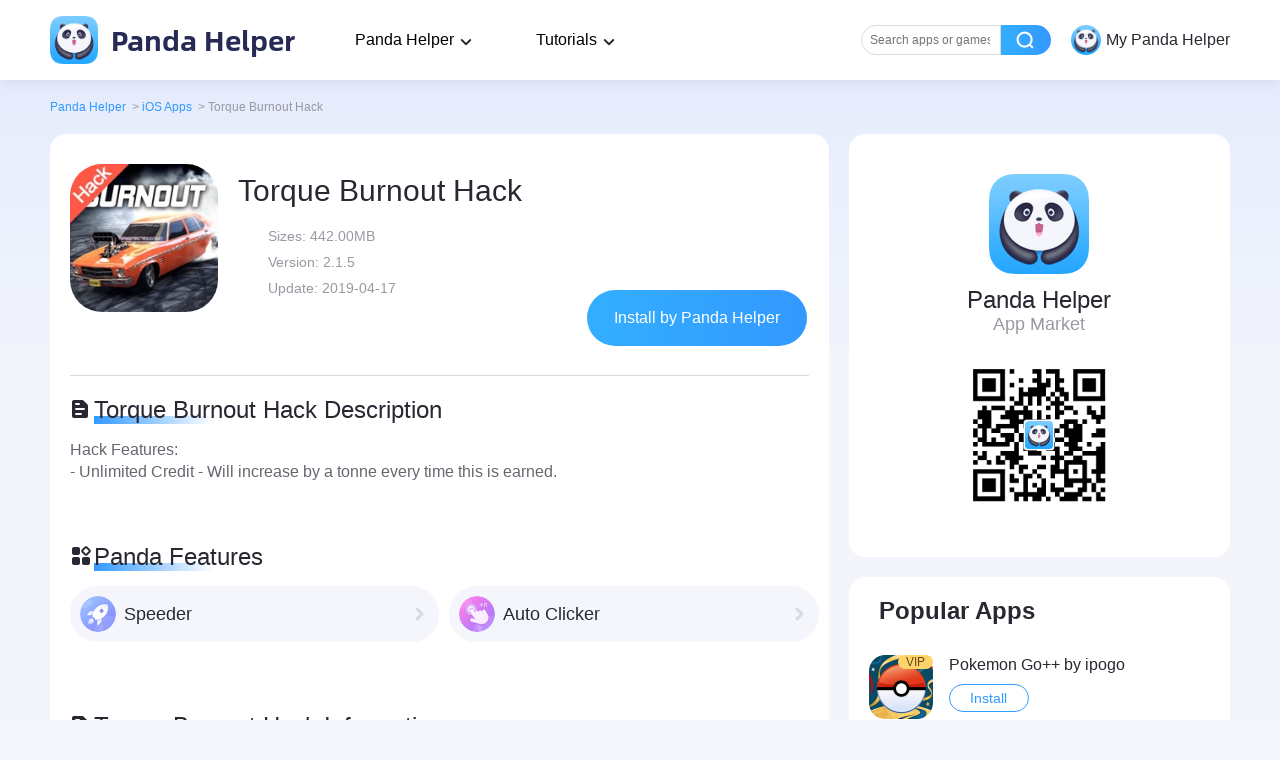

--- FILE ---
content_type: text/html; charset=UTF-8
request_url: https://pandahelp.vip/app/10014473
body_size: 7584
content:
<!DOCTYPE html><html lang="en-US" ><head><meta charset="UTF-8" ><meta name="viewport" content="width=device-width, initial-scale=1.0, maximum-scale=1.0, minimum-scale=1.0, user-scalable=0, viewport-fit=cover"><link media="all" href="https://pandahelp.vip/wp-content/cache/autoptimize/5/css/autoptimize_3ef5cf2ea307d1aca336383e8a462caa.css" rel="stylesheet"><title>Torque Burnout Hack iOS Download No Jailbreak - Panda Helper</title><meta name="description" content="Free download Torque Burnout Hack 100% working without jailbreak and works on iOS devices - More apps in Panda Helper."><link rel="preload" href="https://pandahelp.vip/wp-content/themes/pandahelp/dist/images/header/icon_nav_logo.png" as="image"><link rel="preload" href="https://pandahelp.vip/wp-content/themes/pandahelp/dist/fonts/AlibabaSans-Bold.woff2" as="font" type="font/woff2" crossorigin="anonymous"><link rel="shortcut icon" href="https://pandahelp.vip/wp-content/themes/pandahelp/dist/images/header/icon_nav_logo.png" type="image/x-icon"><link rel="canonical" href="https://pandahelp.vip/app/10014473"><link rel="alternate" hreflang="x-default" href="https://pandahelp.vip/app/10014473" ><link rel="alternate" hreflang="ar" href="https://pandahelp.vip/ar/app/10014473" ><link rel="alternate" hreflang="zh-CN" href="https://pandahelp.vip/zh-CN/app/10014473" ><link rel="alternate" hreflang="zh-TW" href="https://pandahelp.vip/zh-TW/app/10014473" ><link rel="alternate" hreflang="hr" href="https://pandahelp.vip/hr/app/10014473" ><link rel="alternate" hreflang="cs" href="https://pandahelp.vip/cs/app/10014473" ><link rel="alternate" hreflang="en" href="https://pandahelp.vip/app/10014473" ><link rel="alternate" hreflang="fr" href="https://pandahelp.vip/fr/app/10014473" ><link rel="alternate" hreflang="de" href="https://pandahelp.vip/de/app/10014473" ><link rel="alternate" hreflang="el" href="https://pandahelp.vip/el/app/10014473" ><link rel="alternate" hreflang="hu" href="https://pandahelp.vip/hu/app/10014473" ><link rel="alternate" hreflang="id" href="https://pandahelp.vip/id/app/10014473" ><link rel="alternate" hreflang="it" href="https://pandahelp.vip/it/app/10014473" ><link rel="alternate" hreflang="ja" href="https://pandahelp.vip/ja/app/10014473" ><link rel="alternate" hreflang="ko" href="https://pandahelp.vip/ko/app/10014473" ><link rel="alternate" hreflang="pt" href="https://pandahelp.vip/pt/app/10014473" ><link rel="alternate" hreflang="ru" href="https://pandahelp.vip/ru/app/10014473" ><link rel="alternate" hreflang="es" href="https://pandahelp.vip/es/app/10014473" ><link rel="alternate" hreflang="sv" href="https://pandahelp.vip/sv/app/10014473" ><link rel="alternate" hreflang="th" href="https://pandahelp.vip/th/app/10014473" ><link rel="alternate" hreflang="tr" href="https://pandahelp.vip/tr/app/10014473" ><link rel="alternate" hreflang="vi" href="https://pandahelp.vip/vi/app/10014473" ><link rel="preload" href="https://im5.pandahelp.vip/userapp/AppIcon/201904/17/053737166.jpg" as="image"><link rel="preload" href="https://pandahelp.vip/wp-content/themes/pandahelp/dist/images/free/img_default.png" as="image"><script type="application/ld+json">[{"@context":"https://schema.org","@type":"BreadcrumbList","itemListElement":[{"@type":"ListItem","position":1,"name":"Panda Helper","item":"https://pandahelp.vip"},{"@type":"ListItem","position":2,"name":"Speeder","item":"https://pandahelp.vip/speeder"},{"@type":"ListItem","position":3,"name":"Panda Speeder","item":"https://pandahelp.vip/app/speeder?type=topic"},{"@type":"ListItem","position":4,"name":"Torque Burnout Hack"}]}]</script><script type="application/ld+json">{"@context":"https://schema.org","@type":"SoftwareApplication","name":"Torque Burnout Hack","operatingSystem":"iOS","applicationCategory":"DeveloperApplication","image":{"@type":"ImageObject","url":"https://im5.pandahelp.vip/userapp/AppIcon/201904/17/053737166.jpg","width":175,"height":175},"aggregateRating":{"@type":"AggregateRating","ratingValue":"5.0","reviewCount":"943"},"offers":{"@type":"Offer","price":"0.00","priceCurrency":"USD"}}</script> <meta name='robots' content='index, follow, max-image-preview:large, max-snippet:-1, max-video-preview:-1' /><meta property="og:locale" content="en_US" /><meta property="og:type" content="website" /><meta property="og:site_name" content="Panda Helper" /><meta name="twitter:card" content="summary_large_image" /> <script type="application/ld+json" class="yoast-schema-graph">{"@context":"https://schema.org","@graph":[{"@type":"WebSite","@id":"https://pandahelp.vip/#website","url":"https://pandahelp.vip/","name":"Panda Helper","description":"A Third-party App Store That Provides Tweaks and Hacked Games","potentialAction":[{"@type":"SearchAction","target":{"@type":"EntryPoint","urlTemplate":"https://pandahelp.vip/?s={search_term_string}"},"query-input":"required name=search_term_string"}],"inLanguage":"en-US"}]}</script>    <script>document.createElement("picture");if(!window.HTMLPictureElement&&document.addEventListener){window.addEventListener("DOMContentLoaded",function(){var s=document.createElement("script");s.src="https://pandahelp.vip/wp-content/plugins/webp-express/js/picturefill.min.js";document.body.appendChild(s);});}</script> <script>document.documentElement.className=document.documentElement.className.replace('no-js','js');</script> <style>.no-js img.lazyload{display:none}figure.wp-block-image img.lazyloading{min-width:150px}.lazyload,.lazyloading{opacity:0}.lazyloaded{opacity:1;transition:opacity .4s;transition-delay:0ms}</style><style type="text/css">.broken_link,a.broken_link{text-decoration:line-through}</style><link rel="icon" href="https://pandahelp.vip/wp-content/uploads/sites/5/2023/01/cropped-icon-1024-32x32.jpg" sizes="32x32" /><link rel="icon" href="https://pandahelp.vip/wp-content/uploads/sites/5/2023/01/cropped-icon-1024-192x192.jpg" sizes="192x192" /><link rel="apple-touch-icon" href="https://pandahelp.vip/wp-content/uploads/sites/5/2023/01/cropped-icon-1024-180x180.jpg" /><meta name="msapplication-TileImage" content="https://pandahelp.vip/wp-content/uploads/sites/5/2023/01/cropped-icon-1024-270x270.jpg" /></head><body><header class="headers "><div class="headers_container"> <a class="logo nturl" title="Panda Helper Home" href="https://pandahelp.vip/"> <img data-id="" class="skip-lazy" src="/wp-content/themes/pandahelp/dist/images/header/icon_nav_logo.png" alt="Panda Helper" width="48" height="48"> Panda Helper </a><div class="desktop "><div class="nav_item drop"> Panda Helper<div class="dropdown"><div class="dropdown_item"><div class="head">Download</div><div class="content"><div class="sub_head">Panda Helper iOS</div> <a class="link_item nturl" href="/vip">VIP Version</a> <a class="link_item " href="/free">Free Version</a> <a class="link_item nturl" href="/jailbreak">Jailbroken Version</a></div><div class="content"><div class="sub_head">Panda Helper Android</div> <a class="link_item nturl" href="/android">Free Version</a></div></div><div class="dropdown_item"><div class="head">App Store</div><div class="content"> <a class="link_item nturl" href="/app">iOS Apps</a> <a class="link_item nturl" href="/androidapp">Android Apps</a></div></div><div class="dropdown_item"><div class="head">iOS Tools</div><div class="content"> <a class="link_item nturl" href="/isigner">iSigner</a> <a class="link_item nturl" href="/speeder">Speeder</a> <a class="link_item nturl" href="/cheat-engine">Cheat Engine</a> <a class="link_item nturl" href="/auto-clicker">Auto Clicker</a> <a class="link_item nturl" href="/auto-touch">Auto Touch</a> <a class="link_item nturl" href="//m.pandahelp.vip/ipa-elves">IPA Elves</a></div></div></div></div><div class="nav_item drop"> Tutorials<div class="dropdown"><div class="dropdown_item"><div class="content"> <a class="link_item nturl" href="/news">News</a> <a class="link_item " href="//pandahelp.vip/blog/">Guides and Tips</a></div></div></div></div><div class="aside_container"><div class="nav_item search_input"> <input class="text_input" placeholder="Search apps or games" /><div class="btn"></div></div><div class="nav_item user"> <noscript><img data-id=""   alt="user icon" width="48" height="48" data-src="/wp-content/themes/pandahelp/dist/images/header/icon_nav_logo.png" class="icon lazyload" src="[data-uri]"><noscript><img data-id=""   alt="user icon" width="48" height="48" data-src="/wp-content/themes/pandahelp/dist/images/header/icon_nav_logo.png" class="icon lazyload" src="[data-uri]"><noscript><img data-id="" class="icon" src="/wp-content/themes/pandahelp/dist/images/header/icon_nav_logo.png" alt="user icon" width="48" height="48"></noscript></noscript></noscript><img data-id="" class="lazyload icon" src='data:image/svg+xml,%3Csvg%20xmlns=%22http://www.w3.org/2000/svg%22%20viewBox=%220%200%2048%2048%22%3E%3C/svg%3E' data-src="/wp-content/themes/pandahelp/dist/images/header/icon_nav_logo.png" alt="user icon" width="48" height="48"> <span class="text">My Panda Helper</span></div></div></div><div class="mobile"><div class="aside_container"><div id="wv-search-btn" class="icon btn_search"></div><div id="wv-menu-btn" class="icon btn_menu"></div></div><aside class="aside show "><div class="content"><div class="head"> <noscript><img data-id=""   alt="user icon" width="48" height="48" data-src="/wp-content/themes/pandahelp/dist/images/header/icon_nav_logo.png" class="icon lazyload" src="[data-uri]"><noscript><img data-id=""   alt="user icon" width="48" height="48" data-src="/wp-content/themes/pandahelp/dist/images/header/icon_nav_logo.png" class="icon lazyload" src="[data-uri]"><noscript><img data-id="" class="icon" src="/wp-content/themes/pandahelp/dist/images/header/icon_nav_logo.png" alt="user icon" width="48" height="48"></noscript></noscript></noscript><img data-id="" class="lazyload icon" src='data:image/svg+xml,%3Csvg%20xmlns=%22http://www.w3.org/2000/svg%22%20viewBox=%220%200%2048%2048%22%3E%3C/svg%3E' data-src="/wp-content/themes/pandahelp/dist/images/header/icon_nav_logo.png" alt="user icon" width="48" height="48"> <span class="text">My Panda Helper</span></div><nav class="nav"><div class="item"><div class="title">Download</div><div class="link_content"><div class="sub_title">Panda Helper iOS</div> <a class="link_item  nturl" href="/vip">VIP Version</a> <a class="link_item  " href="/free">Free Version</a> <a class="link_item  nturl" href="/jailbreak">Jailbroken Version</a></div><div class="link_content"><div class="sub_title">Panda Helper Android</div> <a class="link_item  nturl" href="/android">Free Version</a></div></div><div class="item"><div class="title">App Store</div><div class="link_content"> <a class="link_item no_sub_title nturl" href="/app">iOS Apps</a> <a class="link_item no_sub_title nturl" href="/androidapp">Android Apps</a></div></div><div class="item"><div class="title">iOS Tools</div><div class="link_content"> <a class="link_item no_sub_title nturl" href="/isigner">iSigner</a> <a class="link_item no_sub_title nturl" href="/speeder">Speeder</a> <a class="link_item no_sub_title nturl" href="/cheat-engine">Cheat Engine</a> <a class="link_item no_sub_title nturl" href="/auto-clicker">Auto Clicker</a> <a class="link_item no_sub_title nturl" href="/auto-touch">Auto Touch</a> <a class="link_item no_sub_title nturl" href="//m.pandahelp.vip/ipa-elves">IPA Elves</a></div></div><div class="item"><div class="title">Tutorials</div><div class="link_content"> <a class="link_item no_sub_title nturl" href="/news">News</a> <a class="link_item no_sub_title " href="//pandahelp.vip/blog/">Guides and Tips</a></div></div></nav></div><div class="aslide_cover"></div></aside></div></div></header><section class="search_mode"> <input type="hidden" name="single_type" value="0"><div class="search_mode_container"><div class="head"> <a href="/" class="link"> <img data-id="" class="skip-lazy" src="/wp-content/themes/pandahelp/dist/images/header/icon_nav_logo.png" alt="Panda Helper" width="64" height="64"> <span class="text">Panda Helper</span> </a></div><div class="search_form_container"><div class="text_input_container"><form> <input class="text_input" type="text" placeholder="Search apps or games" name="search" maxlength="50"/> <span class="close"></span></form></div><div class="search_btn" id="search_btn"></div><div class="cancel_btn"></div></div><div class="list_container hot_container"><h2 class="title">Trending Searches</h2><ul class="list"></ul></div><div class="list_container history_container"><h2 class="title">History</h2><ul class="list"></ul> <span class="clear">Clear All</span></div></div></section> <input type="hidden" id="limit-area" value="1"><main class="app-detail-page" data-key="10014473"><div class="content-container"><ul class="bread_crumb"><li class="item"> <a class="" href="https://pandahelp.vip">Panda Helper</a> <span class="divider">&gt;</span></li><li class="item"> <a class="" href="https://pandahelp.vip/app">iOS Apps</a> <span class="divider">&gt;</span></li><li class="item last"> <span class="app-name">Torque Burnout Hack</span></li></ul><div class="box-content"><div class="app-wrapper"><div class="section-1"><div class="app-info"><div class="app-icon"> <img class="skip-lazy picLoad" src="https://im5.pandahelp.vip/userapp/AppIcon/201904/17/053737166.jpg" width="148" height="148" alt="Torque Burnout Hack"></div><div class="app-intro"><h1>Torque Burnout Hack</h1><ul><li>Sizes: <span>442.00MB</span></li><li>Version: <span>2.1.5</span></li><li>Update: <span>2019-04-17</span></li></ul> <a href="https://pandahelp.vip/download?s=appzyz" 
 target="_self" 
 rel="" 
 class="go-link-btn nturl" data-url=""> Install by Panda Helper </a></div></div><div class="app-detail"><div class="desc"><h3 class="desc-title"> <i></i> <span>Torque Burnout Hack Description</span></h3><article class="article-center"> Hack ﻿Features:<br/>- Unlimited Credit - Will increase by a tonne every tim﻿e this is earned﻿.</article></div><div class="app-features"><h3 class="desc-title"> <i class="panda-features"></i> <span>Panda Features</span></h3><ul><li> <a href="https://pandahelp.vip/speeder"> <noscript><img width="36" height="36"  alt="Speeder" data-src="https://im5.pandahelp.vip/TopicImg/AbroadTopic/20228/1acb636f-5.png" class="lazyload" src="[data-uri]"><noscript><img width="36" height="36" src="https://im5.pandahelp.vip/TopicImg/AbroadTopic/20228/1acb636f-5.png" alt="Speeder"></noscript></noscript><img class="lazyload" width="36" height="36" src='data:image/svg+xml,%3Csvg%20xmlns=%22http://www.w3.org/2000/svg%22%20viewBox=%220%200%2036%2036%22%3E%3C/svg%3E' data-src="https://im5.pandahelp.vip/TopicImg/AbroadTopic/20228/1acb636f-5.png" alt="Speeder"><p>Speeder</p> <i></i> </a></li><li> <a href="https://pandahelp.vip/auto-clicker"> <noscript><img width="36" height="36"  alt="Auto Clicker" data-src="https://im5.pandahelp.vip/TopicImg/AbroadTopic/20228/3e45990e-d.png" class="lazyload" src="[data-uri]"><noscript><img width="36" height="36" src="https://im5.pandahelp.vip/TopicImg/AbroadTopic/20228/3e45990e-d.png" alt="Auto Clicker"></noscript></noscript><img class="lazyload" width="36" height="36" src='data:image/svg+xml,%3Csvg%20xmlns=%22http://www.w3.org/2000/svg%22%20viewBox=%220%200%2036%2036%22%3E%3C/svg%3E' data-src="https://im5.pandahelp.vip/TopicImg/AbroadTopic/20228/3e45990e-d.png" alt="Auto Clicker"><p>Auto Clicker</p> <i></i> </a></li></ul></div><div class="information"><h3 class="desc-title"> <i></i> <span>Torque Burnout Hack Information</span></h3><p> <span>Name</span> <span class="content">Torque Burnout Hack</span></p><p> <span>Category</span> <span class="content">Games</span></p><p> <span>Developer</span> <span class="content">Grease Monkey Games Pty. Ltd.</span></p><p> <span>Version</span> <span class="content">2.1.5</span></p><p> <span>Update</span> <span class="content">2019-04-17</span></p><p> <span>Languages</span> <span class="content">English, Simplified Chinese</span></p><p> <span>Size</span> <span class="content">442.00MB</span></p><p> <span>Compatibility</span> <span class="content">Requires iOS 8.1 or later. Compatible with iPhone, iPad, and iPod touch.</span></p></div><div class="app-image"><h3 class="desc-title"> <i class="screen-shot"></i> <span>Torque Burnout Hack Screenshot</span></h3><div class="swiper"><div class="swiper-wrapper"><div class="swiper-slide" data-index="0"> <noscript><img  alt="Torque Burnout Hack"  width="200" height="300" data-src="https://im5.pandahelp.vip/userapp/AppSoft/201904/17/053758359.jpg" class="picLoad lazyload" src="[data-uri]"><noscript><img class="picLoad" alt="Torque Burnout Hack" src="https://im5.pandahelp.vip/userapp/AppSoft/201904/17/053758359.jpg" width="200" height="300"></noscript></noscript><img id="wv-screen-image-0" class="lazyload picLoad" alt="Torque Burnout Hack" src='data:image/svg+xml,%3Csvg%20xmlns=%22http://www.w3.org/2000/svg%22%20viewBox=%220%200%20200%20300%22%3E%3C/svg%3E' data-src="https://im5.pandahelp.vip/userapp/AppSoft/201904/17/053758359.jpg" width="200" height="300"></div></div></div></div></div><div class="rate-wrapper"><h3 class="desc-title"> <i class="rating"></i> <span>Rating</span></h3><div class="rate-content" data-rate="943"><div class="ratings"> <strong>5.0</strong><p class="num"><span>943</span> Ratings</p></div><div class="tap-to-rate"><ul class="stars"><li class=""></li><li class=""></li><li class=""></li><li class=""></li><li class=""></li></ul><p class="tips">Tap to Rate</p></div></div></div></div></div><div class="associate-wrapper"><div class="app-market-container"> <noscript><img data-id=""   alt="Panda Helper" width="100" height="100" data-src="/wp-content/themes/pandahelp/dist/images/icon_sidebar_logo.png" class="logo lazyload" src="[data-uri]"><noscript><img data-id="" class="logo" src="/wp-content/themes/pandahelp/dist/images/icon_sidebar_logo.png" alt="Panda Helper" width="100" height="100"></noscript></noscript><img data-id="" class="lazyload logo" src='data:image/svg+xml,%3Csvg%20xmlns=%22http://www.w3.org/2000/svg%22%20viewBox=%220%200%20100%20100%22%3E%3C/svg%3E' data-src="/wp-content/themes/pandahelp/dist/images/icon_sidebar_logo.png" alt="Panda Helper" width="100" height="100"><p>Panda Helper</p> <span>App Market</span> <noscript><img data-id=""   alt="Panda Helper" width="140" height="140" data-src="/wp-content/themes/pandahelp/dist/images/qrcode.png" class="qrcode lazyload" src="[data-uri]"><noscript><img data-id="" class="qrcode" src="/wp-content/themes/pandahelp/dist/images/qrcode.png" alt="Panda Helper" width="140" height="140"></noscript></noscript><img data-id="" class="lazyload qrcode" src='data:image/svg+xml,%3Csvg%20xmlns=%22http://www.w3.org/2000/svg%22%20viewBox=%220%200%20140%20140%22%3E%3C/svg%3E' data-src="/wp-content/themes/pandahelp/dist/images/qrcode.png" alt="Panda Helper" width="140" height="140"></div><div class="popular-app limit"><div class="popular-apps-container"><h3>Popular Apps</h3><div class="swiper"><div class="swiper-wrapper"><div class="swiper-slide group-item"><div class="app-item"> <a href="https://pandahelp.vip/pokemongo"><div class="cover"> <noscript><img  alt="Pokemon Go++ by ipogo"  width="64" height="64" data-src="https://im5.pandahelp.vip/adverting/202512/b275dfee-2.png" class="picLoad lazyload" src="[data-uri]"><noscript><img class="picLoad" alt="Pokemon Go++ by ipogo" src="https://im5.pandahelp.vip/adverting/202512/b275dfee-2.png" width="64" height="64"></noscript></noscript><img class="lazyload picLoad" alt="Pokemon Go++ by ipogo" src='data:image/svg+xml,%3Csvg%20xmlns=%22http://www.w3.org/2000/svg%22%20viewBox=%220%200%2064%2064%22%3E%3C/svg%3E' data-src="https://im5.pandahelp.vip/adverting/202512/b275dfee-2.png" width="64" height="64"> <label class="notranslate">VIP</label></div><div class="opera"><p>Pokemon Go++ by ipogo</p> <button>Install</button></div> </a></div><div class="app-item"> <a href="https://pandahelp.vip/screen-mirroring"><div class="cover"> <noscript><img  alt="FlashGet Cast"  width="64" height="64" data-src="https://im5.pandahelp.vip/adverting/202310/8aa16e28-9.png" class="picLoad lazyload" src="[data-uri]"><noscript><img class="picLoad" alt="FlashGet Cast" src="https://im5.pandahelp.vip/adverting/202310/8aa16e28-9.png" width="64" height="64"></noscript></noscript><img class="lazyload picLoad" alt="FlashGet Cast" src='data:image/svg+xml,%3Csvg%20xmlns=%22http://www.w3.org/2000/svg%22%20viewBox=%220%200%2064%2064%22%3E%3C/svg%3E' data-src="https://im5.pandahelp.vip/adverting/202310/8aa16e28-9.png" width="64" height="64"></div><div class="opera"><p>FlashGet Cast</p> <button>Install</button></div> </a></div><div class="app-item"> <a href="https://pandahelp.vip/app/10017082"><div class="cover"> <noscript><img  alt="Choices: Stories You Play Hack"  width="64" height="64" data-src="https://im5.pandahelp.vip/adverting/202409/e7e3d0d1-2.jpg" class="picLoad lazyload" src="[data-uri]"><noscript><img class="picLoad" alt="Choices: Stories You Play Hack" src="https://im5.pandahelp.vip/adverting/202409/e7e3d0d1-2.jpg" width="64" height="64"></noscript></noscript><img class="lazyload picLoad" alt="Choices: Stories You Play Hack" src='data:image/svg+xml,%3Csvg%20xmlns=%22http://www.w3.org/2000/svg%22%20viewBox=%220%200%2064%2064%22%3E%3C/svg%3E' data-src="https://im5.pandahelp.vip/adverting/202409/e7e3d0d1-2.jpg" width="64" height="64"> <label class="notranslate">VIP</label></div><div class="opera"><p>Choices: Stories You Play Hack</p> <button>Install</button></div> </a></div></div><div class="swiper-slide group-item"><div class="app-item"> <a href="https://pandahelp.vip/app/survivorio-hac2"><div class="cover"> <noscript><img  alt="Survivor!.io Hack2"  width="64" height="64" data-src="https://im5.pandahelp.vip/adverting/202502/a2a5fc0b-5.jpg" class="picLoad lazyload" src="[data-uri]"><noscript><img class="picLoad" alt="Survivor!.io Hack2" src="https://im5.pandahelp.vip/adverting/202502/a2a5fc0b-5.jpg" width="64" height="64"></noscript></noscript><img class="lazyload picLoad" alt="Survivor!.io Hack2" src='data:image/svg+xml,%3Csvg%20xmlns=%22http://www.w3.org/2000/svg%22%20viewBox=%220%200%2064%2064%22%3E%3C/svg%3E' data-src="https://im5.pandahelp.vip/adverting/202502/a2a5fc0b-5.jpg" width="64" height="64"> <label class="notranslate">VIP</label></div><div class="opera"><p>Survivor!.io Hack2</p> <button>Install</button></div> </a></div><div class="app-item"> <a href="https://pandahelp.vip/app/466965151"><div class="cover"> <noscript><img  alt="The Sims™ FreePlay"  width="64" height="64" data-src="https://img.pandahelp.vip/outer/image/thumb/Purple126/v4/89/99/c1/8999c1b2-9fde-a829-e3d9-85ce05b6b89b/202404/22/100x100bb.jpg" class="picLoad lazyload" src="[data-uri]"><noscript><img class="picLoad" alt="The Sims™ FreePlay" src="https://img.pandahelp.vip/outer/image/thumb/Purple126/v4/89/99/c1/8999c1b2-9fde-a829-e3d9-85ce05b6b89b/202404/22/100x100bb.jpg" width="64" height="64"></noscript></noscript><img class="lazyload picLoad" alt="The Sims™ FreePlay" src='data:image/svg+xml,%3Csvg%20xmlns=%22http://www.w3.org/2000/svg%22%20viewBox=%220%200%2064%2064%22%3E%3C/svg%3E' data-src="https://img.pandahelp.vip/outer/image/thumb/Purple126/v4/89/99/c1/8999c1b2-9fde-a829-e3d9-85ce05b6b89b/202404/22/100x100bb.jpg" width="64" height="64"> <label class="notranslate">VIP</label></div><div class="opera"><p>The Sims™ FreePlay</p> <button>Install</button></div> </a></div><div class="app-item"> <a href="https://pandahelp.vip/spooferx"><div class="cover"> <noscript><img  alt="Pokemon Go++ by SpooferX"  width="64" height="64" data-src="https://im5.pandahelp.vip/adverting/202512/ce9b9959-f.png" class="picLoad lazyload" src="[data-uri]"><noscript><img class="picLoad" alt="Pokemon Go++ by SpooferX" src="https://im5.pandahelp.vip/adverting/202512/ce9b9959-f.png" width="64" height="64"></noscript></noscript><img class="lazyload picLoad" alt="Pokemon Go++ by SpooferX" src='data:image/svg+xml,%3Csvg%20xmlns=%22http://www.w3.org/2000/svg%22%20viewBox=%220%200%2064%2064%22%3E%3C/svg%3E' data-src="https://im5.pandahelp.vip/adverting/202512/ce9b9959-f.png" width="64" height="64"> <label class="notranslate">VIP</label></div><div class="opera"><p>Pokemon Go++ by SpooferX</p> <button>Install</button></div> </a></div></div><div class="swiper-slide group-item"><div class="app-item"> <a href="https://pandahelp.vip/app/snapchat-falcon-hack"><div class="cover"> <noscript><img  alt="Snapchat Falcon Hack"  width="64" height="64" data-src="https://im5.pandahelp.vip/userapp/AppIcon/202306/13/6252f9cf-5.jpg" class="picLoad lazyload" src="[data-uri]"><noscript><img class="picLoad" alt="Snapchat Falcon Hack" src="https://im5.pandahelp.vip/userapp/AppIcon/202306/13/6252f9cf-5.jpg" width="64" height="64"></noscript></noscript><img class="lazyload picLoad" alt="Snapchat Falcon Hack" src='data:image/svg+xml,%3Csvg%20xmlns=%22http://www.w3.org/2000/svg%22%20viewBox=%220%200%2064%2064%22%3E%3C/svg%3E' data-src="https://im5.pandahelp.vip/userapp/AppIcon/202306/13/6252f9cf-5.jpg" width="64" height="64"> <label class="notranslate">VIP</label></div><div class="opera"><p>Snapchat Falcon Hack</p> <button>Install</button></div> </a></div><div class="app-item"> <a href="https://pandahelp.vip/app/10013631"><div class="cover"> <noscript><img  alt="DRAGON BALL Z DOKKAN BATTLE HACK"  width="64" height="64" data-src="https://im5.pandahelp.vip/adverting/202508/efb58e8b-f.png" class="picLoad lazyload" src="[data-uri]"><noscript><img class="picLoad" alt="DRAGON BALL Z DOKKAN BATTLE HACK" src="https://im5.pandahelp.vip/adverting/202508/efb58e8b-f.png" width="64" height="64"></noscript></noscript><img class="lazyload picLoad" alt="DRAGON BALL Z DOKKAN BATTLE HACK" src='data:image/svg+xml,%3Csvg%20xmlns=%22http://www.w3.org/2000/svg%22%20viewBox=%220%200%2064%2064%22%3E%3C/svg%3E' data-src="https://im5.pandahelp.vip/adverting/202508/efb58e8b-f.png" width="64" height="64"> <label class="notranslate">VIP</label></div><div class="opera"><p>DRAGON BALL Z DOKKAN BATTLE HACK</p> <button>Install</button></div> </a></div></div></div></div></div></div><div class="popylar-news-list"><h3 class="popylar-news-list-title">Latest News</h3><div class="news-list"> <a href="https://pandahelp.vip/blog/late-nights-and-learning-curves-my-experience-navigating-academic-pressure-with-a-digital-edge/" class="item"> Late Nights and Learning Curves: My Experience Navigating Academic Pressure with a Digital Edge </a> <a href="https://pandahelp.vip/blog/how-an-lms-can-solve-high-employee-turnover-in-the-hospitality-industry/" class="item"> How an LMS Can Solve High Employee Turnover in the Hospitality Industry </a> <a href="https://pandahelp.vip/blog/thriving-in-the-virtual-office-secrets-to-remote-work-success/" class="item"> Thriving in the Virtual Office: Secrets to Remote Work Success </a> <a href="https://pandahelp.vip/topic-assoluto-racing/guide-to-assoluto-racing/" class="item"> The comprehensive guide to mastering Assoluto Racing </a> <a href="https://pandahelp.vip/topic-burnout-masters/burnout-masters-mod-apk/" class="item"> Downloading Burnout Masters Mod APK without jailbreak </a> <a href="https://pandahelp.vip/topic-burnout-masters/a-comprehensive-guide-to-excelling-in-burnout-masters/" class="item"> A comprehensive guide to excelling in Burnout Masters </a></div></div></div></div></div><section class="dialog pc-picture-preview"><div class="pic-preview-content"> <i class="ctrl prev"></i> <i class="ctrl next"></i></div></section> <input id="china_region" type="hidden" value="1"></main><section class="pd-overlay pd-dialogs qr_code_dialog_container"><div class="container"><div class="content"><section><h3 class="title">Please use Safari on iPhone/iPad to access the current page</h3><div class="message pd-message-content"><div> Because Panda Helper VIP service is based on iPhone/iPad device information (UDID), please access the current page in Safari on iPhone/iPad:<br><ul><li>Scan the QR code on your iPhone/iPad</li><li>Copy the link below and open it in Safari on your iPhone/iPad</li></ul> <span class="warning">*</span> Safari only. Other browsers cannot get device information</div><div id="qrcode"></div></div><div class="ctrl-container"><div class="copy_container"><div class="link_text"></div> <button class="copy_btn" data-clipboard-text="">Copy</button></div></div></section></div> <span class="head-close-btn"></span></div></section><section class="toast"><div class="container">copy successfully!</div></section><div class="footer desktop"><div class="footer-wrap"><div class="fl"><h2>Follow us on social media</h2><ul><li><a href="https://www.facebook.com/pandahelpervip"  target="_blank" rel="noopener noreferrer"></a></li><li><a href="https://twitter.com/PandaHelperApp"  target="_blank" rel="noopener noreferrer"></a></li><li><a href="https://www.youtube.com/channel/UClRKqJyN83D7-G4lxL4vYcg"  target="_blank" rel="noopener noreferrer"></a></li><div style="clear: both"></div></ul> <small>Copyright © 2026 PANDA HELPER. All rights reserved.</small> <a href="https://pandahelp.vip/tos" class="policy policy-0 nturl" rel="nofollow">Terms of Service</a> <a href="https://pandahelp.vip/privacy-policy" class="policy policy-1 nturl" rel="nofollow">Privacy Policy</a> <a href="https://pandahelp.vip/refund-policy" class="policy policy-2 nturl" rel="nofollow">Refund Policy</a></div><div class="fr"><h2>Contact us</h2> <a class="nturl" href="/support">Get more support</a> <a class="nturl" href="/faq">See more FAQ</a><p>Contact us by email :<a href="/cdn-cgi/l/email-protection#097a7c7979667b7d497968676d68616c6579277f6079"><span class="__cf_email__" data-cfemail="d3a0a6a3a3bca1a793a3b2bdb7b2bbb6bfa3fda5baa3">[email&#160;protected]</span></a></p></div></div></div><div class="mobile"><div id="sns-container" class="scroll-item"><div class="contact-list"><h2 class="sns-title">Follow us on social media</h2><ul><li> <a class="nturl" href="https://www.facebook.com/pandahelpervip"  target="_blank" rel="noopener noreferrer"><p><i></i>Facebook</p> <i class="go"></i> </a></li><li> <a class="nturl" href="https://twitter.com/PandaHelperApp"  target="_blank" rel="noopener noreferrer"><p><i></i>Twitter</p> <i class="go"></i> </a></li><li> <a class="nturl" href="https://www.youtube.com/channel/UClRKqJyN83D7-G4lxL4vYcg"  target="_blank" rel="noopener noreferrer"><p><i></i>Youtube</p> <i class="go"></i> </a></li></ul></div></div><div id="issues" class="scroll-item"> <contact-list title="Contact us" :data="issues" :isIssues=true></contact-list><div class="issue-list contact-list"><h2 class="sns-title">Contact us</h2><ul><li> <a class="nturl" href="/support"  target="_blank" rel="noopener noreferrer"><p><i></i>Get more support</p> <i class="go"></i> </a></li><li> <a class="nturl" href="/faq"  target="_blank" rel="noopener noreferrer"><p><i></i>See more FAQ</p> <i class="go"></i> </a></li><li> <a class="nturl" href="/cdn-cgi/l/email-protection#fc8f898c8c938e88bc8c9d92989d9499908cd28a958c" target="_blank" rel="noopener noreferrer"><p><i></i><span>Contact us by email<br><small><span class="__cf_email__" data-cfemail="0f7c7a7f7f607d7b4f7f6e616b6e676a637f2179667f">[email&#160;protected]</span></small></span></p> <i class="go"></i> </a></li></ul></div></div><div class="copyright"><div id="gtranslate_wrapper"><div class="gtranslate_wrapper" id="gt-wrapper-33958682"></div></div><p>Copyright © 2026 PANDA HELPER. All rights reserved.</p> <a href="https://pandahelp.vip/tos" class="policy policy-0 nturl" rel="nofollow">Terms of Service</a> <a href="https://pandahelp.vip/privacy-policy" class="policy policy-1 nturl" rel="nofollow">Privacy Policy</a> <a href="https://pandahelp.vip/refund-policy" class="policy policy-2 nturl" rel="nofollow">Refund Policy</a></div></div> <input id="current-env" type="hidden" value=""><div id="wpfront-scroll-top-container"> <noscript><img  alt="panda helper top hover" data-src="https://pandahelp.vip/wp-content/plugins/wpfront-scroll-top/images/icons/114.png" class="lazyload" src="[data-uri]" /><noscript><img src="https://pandahelp.vip/wp-content/plugins/wpfront-scroll-top/images/icons/114.png" alt="panda helper top hover" /></noscript></noscript><img class="lazyload" src='data:image/svg+xml,%3Csvg%20xmlns=%22http://www.w3.org/2000/svg%22%20viewBox=%220%200%20210%20140%22%3E%3C/svg%3E' data-src="https://pandahelp.vip/wp-content/plugins/wpfront-scroll-top/images/icons/114.png" alt="panda helper top hover" /></div> <script data-cfasync="false" src="/cdn-cgi/scripts/5c5dd728/cloudflare-static/email-decode.min.js"></script><script type="text/javascript">function wpfront_scroll_top_init(){if(typeof wpfront_scroll_top==="function"&&typeof jQuery!=="undefined"){wpfront_scroll_top({"scroll_offset":100,"button_width":0,"button_height":0,"button_opacity":0.8,"button_fade_duration":200,"scroll_duration":400,"location":1,"marginX":20,"marginY":80,"hide_iframe":false,"auto_hide":false,"auto_hide_after":2,"button_action":"top","button_action_element_selector":"","button_action_container_selector":"html, body","button_action_element_offset":0});}else{setTimeout(wpfront_scroll_top_init,100);}}
wpfront_scroll_top_init();</script> <noscript><style>.lazyload{display:none}</style></noscript><script data-noptimize="1">window.lazySizesConfig=window.lazySizesConfig||{};window.lazySizesConfig.loadMode=1;</script><script async data-noptimize="1" src='https://pandahelp.vip/wp-content/plugins/autoptimize/classes/external/js/lazysizes.min.js'></script> <script type='text/javascript' id='generate-blog-js-extra'>var generateBlog={"more":"+ More","loading":"Loading...","icon":"","masonryInit":{"columnWidth":".grid-sizer","itemSelector":".masonry-post","stamp":".page-header","percentPosition":true,"stagger":30,"visibleStyle":{"transform":"translateY(0)","opacity":1},"hiddenStyle":{"transform":"translateY(5px)","opacity":0}},"infiniteScrollInit":{"path":".infinite-scroll-path a","append":"#main .infinite-scroll-item","history":false,"loadOnScroll":true,"button":null,"scrollThreshold":600}};</script> <script type='text/javascript' id='gt_widget_script_33958682-js-before'>window.gtranslateSettings=window.gtranslateSettings||{};window.gtranslateSettings['33958682']={"default_language":"en","languages":["ar","zh-CN","zh-TW","hr","cs","nl","en","fr","de","el","hu","id","it","ja","ko","ms","pt","ru","es","sv","th","tr","vi"],"url_structure":"sub_directory","wrapper_selector":"#gt-wrapper-33958682","horizontal_position":"inline","flags_location":"\/wp-content\/plugins\/gtranslate\/flags\/"};</script><script src="https://pandahelp.vip/wp-content/cache/autoptimize/5/js/autoptimize_single_8aecf12d6b5eeb93947f0a88c25b5bf7.js" data-no-optimize="1" data-no-minify="1" data-gt-orig-url="/app/10014473" data-gt-orig-domain="pandahelp.vip" data-gt-widget-id="33958682" defer></script><script defer src="/wp-includes/js/jquery/jquery.min.js?ver=3.6.0"></script> <script defer src="https://pandahelp.vip/wp-content/cache/autoptimize/5/js/autoptimize_4546dd75fac11c99b91170d6423b94ae.js"></script><script defer src="https://static.cloudflareinsights.com/beacon.min.js/vcd15cbe7772f49c399c6a5babf22c1241717689176015" integrity="sha512-ZpsOmlRQV6y907TI0dKBHq9Md29nnaEIPlkf84rnaERnq6zvWvPUqr2ft8M1aS28oN72PdrCzSjY4U6VaAw1EQ==" data-cf-beacon='{"version":"2024.11.0","token":"f5189e81f6f445619228655534490dfd","r":1,"server_timing":{"name":{"cfCacheStatus":true,"cfEdge":true,"cfExtPri":true,"cfL4":true,"cfOrigin":true,"cfSpeedBrain":true},"location_startswith":null}}' crossorigin="anonymous"></script>
</body></html>

--- FILE ---
content_type: text/html; charset=UTF-8
request_url: https://pandahelp.vip/wp-proxy-api/responsive?IsChinaAreaByIp
body_size: -537
content:
{"Code":0,"Message":"","Data":false}

--- FILE ---
content_type: text/html; charset=UTF-8
request_url: https://pandahelp.vip/wp-proxy-api/responsive?SearchWordRecommend
body_size: -594
content:
{"Code":0,"Message":"","Data":["iAP free ","[18 ]","18","sims","war","idle ","hero","last day on earth","sim","Pokemon"]}

--- FILE ---
content_type: text/css
request_url: https://pandahelp.vip/wp-content/cache/autoptimize/5/css/autoptimize_3ef5cf2ea307d1aca336383e8a462caa.css
body_size: 14091
content:
html,body,div,span,applet,object,iframe,h1,h2,h3,h4,h5,h6,p,blockquote,pre,a,abbr,acronym,address,big,cite,code,del,dfn,em,img,ins,kbd,q,s,samp,small,strike,strong,sub,sup,tt,var,b,u,i,center,dl,dt,dd,ol,ul,li,fieldset,form,label,legend,table,caption,tbody,tfoot,thead,tr,th,td,article,aside,canvas,details,embed,figure,figcaption,footer,header,hgroup,menu,nav,output,ruby,section,summary,time,mark,audio,video{margin:0;padding:0;border:0;font-size:100%;font:inherit;vertical-align:baseline}article,aside,details,figcaption,figure,footer,header,hgroup,menu,nav,section{display:block}html{box-sizing:border-box}body{font-family:"Roboto","Helvetica Neue For Number",-apple-system,BlinkMacSystemFont,"Segoe UI","PingFang SC","Hiragino Sans GB","Microsoft YaHei","Helvetica Neue",Helvetica,Arial,sans-serif;background-image:linear-gradient(180deg,rgba(60,119,255,.08) 60px,rgba(244,246,252,.05) 400px);background-color:#f4f6fc}ol,ul{list-style:none}blockquote,q{quotes:none}a{text-decoration:none}h1,h2,h3,h4,h5,span,p{word-break:break-word}blockquote:before,blockquote:after,q:before,q:after{content:"";content:none}table{border-collapse:collapse;border-spacing:0}@font-face{font-family:"alibaba";src:url(//pandahelp.vip/wp-content/themes/pandahelp/dist/css/../fonts/AlibabaSans-Bold.woff2) format("woff2");font-display:swap}a,button,input{-webkit-tap-highlight-color:rgba(255,0,0,0)}img[src=""],img:not([src]){opacity:0}img.picLoad{background:#e8eaf0 url(//pandahelp.vip/wp-content/themes/pandahelp/dist/css/../images/free/img_default.png) no-repeat center center;background-size:contain}html{font-size:50px}@media screen and (max-width:320px){html{font-size:30px}}@media screen and (min-width:320px){html{font-size:32px}}@media screen and (min-width:360px){html{font-size:36px}}@media screen and (min-width:375px){html{font-size:37.5px}}@media screen and (min-width:384px){html{font-size:38.4px}}@media screen and (min-width:400px){html{font-size:40px}}@media screen and (min-width:414px){html{font-size:41.4px}}@media screen and (min-width:424px){html{font-size:42.4px}}@media screen and (min-width:480px){html{font-size:48px}}@media screen and (min-width:500px){html{font-size:50px}}.headers{background-color:#fff;height:1.44rem;transition:all .3s}@media screen and (min-width:769px){.headers{height:80px}}.headers:after{content:"";position:fixed;top:0;left:0;width:100%;height:inherit;z-index:21;background-color:inherit}@media screen and (min-width:769px){.headers:after{box-shadow:0 2px 12px 0 rgba(0,2,8,.08)}}.headers .headers_container{position:fixed;top:0;left:0;width:100%;display:flex;align-items:center;height:inherit;padding:0 .6rem;box-sizing:border-box;z-index:22}@media screen and (min-width:769px){.headers .headers_container{left:50%;width:95%;max-width:1180px;margin:0 auto;transform:translateX(-50%);padding:0}.headers .headers_container .desktop{display:flex}.headers .headers_container .desktop.hide{display:none}.headers .headers_container .mobile{display:none}}.headers .desktop,.headers .mobile{display:none;height:100%;flex:1;align-items:center}.headers .mobile{display:flex}.headers .logo{display:block;font-family:"alibaba";height:.88rem;line-height:.88rem;font-size:.52rem;color:#262a54}.headers .logo img{width:.88rem;height:.88rem;margin-right:.12rem;vertical-align:top;display:inline-block}@media screen and (min-width:769px){.headers .logo img{width:48px;height:48px}}@media screen and (min-width:769px){.headers .logo{font-size:28px;height:48px;line-height:48px}}.headers .nav_item{display:none;margin-left:20px;align-items:center}@media screen and (min-width:769px){.headers .nav_item{display:block}}.headers .nav_item.drop{position:relative;font-size:16px;height:20px;line-height:20px;padding-right:22px;cursor:default;transition:all .2s;box-sizing:content-box}.headers .nav_item.drop:after{content:"";position:absolute;top:50%;right:0;width:20px;height:20px;background:url(//pandahelp.vip/wp-content/themes/pandahelp/dist/css/../images/header/icon_top_menu_unfold.png) 0 0;background-size:cover;transform:translateY(-50%)}@media screen and (min-width:992px){.headers .nav_item.drop{margin-left:40px}}@media screen and (min-width:1200px){.headers .nav_item.drop{margin-left:60px}}.headers .nav_item.drop .dropdown{display:flex;visibility:hidden;position:absolute;width:max-content;padding-bottom:20px;top:87.5%;left:-20px;background-color:#fff;box-shadow:0px 10px 70px 0px rgba(0,0,0,.14);border-radius:16px;transition:all .2s}.headers .nav_item.drop .dropdown .dropdown_item .head{padding:10px 20px;border-bottom:1px solid #e8e8f0;font-size:18px;color:#282832;font-weight:600;line-height:21px}.headers .nav_item.drop .dropdown .dropdown_item .content{padding:20px 20px 0;font-size:14px;color:#282832;min-width:140px}.headers .nav_item.drop .dropdown .dropdown_item .content .sub_head{font-weight:500}.headers .nav_item.drop .dropdown .dropdown_item .content .link_item{position:relative;margin-top:14px;display:block;padding-left:12px;color:#282832}.headers .nav_item.drop .dropdown .dropdown_item .content .link_item:after{content:"";position:absolute;top:50%;left:0;width:4px;height:4px;border-radius:50%;transform:translateY(-50%);background-color:#282832}.headers .nav_item.drop .dropdown .dropdown_item .content .link_item:hover{color:#39f}.headers .nav_item.drop .dropdown .dropdown_item .content .link_item:hover:after{background-color:#39f}.headers .nav_item.drop .dropdown .dropdown_item .content .link_item:first-child{margin-top:0}.headers .nav_item.drop:hover{padding-top:30px;padding-bottom:30px}.headers .nav_item.drop:hover .dropdown{visibility:visible}.headers .nav_item.search_input{display:flex}.headers .nav_item.search_input .text_input{width:120px;height:30px;border:1px solid #dbdbe5;border-radius:20px 0 0 20px;padding:0 10px 0 8px;font-size:12px;color:#9999a3;box-sizing:border-box;cursor:pointer}@media screen and (min-width:920px){.headers .nav_item.search_input .text_input{width:140px}}.headers .nav_item.search_input .btn{position:relative;width:50px;height:30px;background-image:linear-gradient(90deg,#33adff 9%,#39f 97%);border-radius:0 20px 20px 0;cursor:pointer}.headers .nav_item.search_input .btn:after{position:absolute;top:50%;left:12px;transform:translateY(-50%);content:"";width:24px;height:24px;background:url(//pandahelp.vip/wp-content/themes/pandahelp/dist/css/../images/header/icon_top_search.png);background-size:cover}.headers .nav_item.search_input:hover .text_input{border-color:#39f;background-color:rgba(51,153,255,.1)}.headers .nav_item.search_input:hover .btn{background-image:linear-gradient(90deg,#27a0f1 9%,#1e83e9 97%)}.headers .nav_item.search_input:hover .btn:after{opacity:.7}.headers .nav_item.user{display:flex;height:30px;cursor:pointer;color:#282832}.headers .nav_item.user picture{display:flex}.headers .nav_item.user:hover{color:#39f}.headers .nav_item.user:active{color:#0e6eeb}.headers .nav_item.user .icon{width:30px;height:30px;border-radius:50%}.headers .nav_item.user .text{display:block;padding-left:5px;font-size:16px;font-weight:500}.headers .aside_container{position:absolute;top:50%;right:.6rem;display:flex;transform:translateY(-50%)}.headers .aside_container .icon{width:.64rem;height:.64rem;background-size:cover}.headers .aside_container .icon.btn_search{background-image:url(//pandahelp.vip/wp-content/themes/pandahelp/dist/css/../images/header/icon_nav_search.svg)}.headers .aside_container .icon.btn_menu{margin-left:.6rem;background-image:url(//pandahelp.vip/wp-content/themes/pandahelp/dist/css/../images/header/icon_nav_menu.svg)}@media screen and (min-width:769px){.headers .aside_container{right:0}}.headers .aside{display:none;visibility:hidden;position:fixed;top:0;left:0;width:100%;height:100vh;transition:all .4s;transform:translateX(100%);z-index:100}@supports (-webkit-touch-callout:none){.headers .aside{height:calc(100vh - 50px)}}.headers .aside .content{position:absolute;top:0;right:0;width:4.88rem;height:100%;background-color:#fff;border:1px solid #e8eaf0;box-shadow:-10px 0px 30px 0px rgba(0,2,8,.12);border-radius:.32rem 0 0 .32rem;box-sizing:border-box;padding:.6rem .6rem .8rem .4rem;overflow:auto;z-index:2}.headers .aside .aslide_cover{position:absolute;top:0;left:0;width:100%;height:100%;z-index:1}.headers .aside.show{display:block}.headers .aside.active{visibility:visible;transform:translateX(0)}.headers .aside .head{height:.8rem;line-height:.8rem;padding-bottom:.6rem;font-size:.32rem;color:#282832;font-weight:500}.headers .aside .head .icon{width:.8rem;height:.8rem;margin-right:.2rem;vertical-align:top}.headers .aside .nav{color:#282832}.headers .aside .nav .item{border-top:1px solid #e8e8f0;padding:.4rem 0}.headers .aside .nav .item:last-child{padding-bottom:0}.headers .aside .nav .item .title{font-weight:600;line-height:.42rem;font-size:.36rem}.headers .aside .nav .item .sub_title{margin-top:.28rem;padding-left:.4rem;line-height:.32rem;font-size:.28rem;font-weight:600}.headers .aside .nav .item .link_item{display:block;margin-top:.28rem;color:#282832;padding-left:.8rem;font-size:.28rem}.headers .aside .nav .item .link_item.no_sub_title{padding-left:.4rem}.headers.small{height:56px}.headers.small .logo{height:32px;line-height:32px;font-size:16px}.headers.small .logo img{width:32px;height:32px}@media screen and (max-width:768px){.headers.type_1{background-color:transparent}.headers.type_1 .logo{color:#fff}.headers.type_1 .mobile .aside_container .btn_menu{background-image:url(//pandahelp.vip/wp-content/themes/pandahelp/dist/css/../images/free/icon_nav_menu_white.svg)}}@media screen and (max-width:768px){.headers.no_top{background:rgba(255,255,255,.6)}.headers.no_top .headers_container{-webkit-backdrop-filter:blur(4px);backdrop-filter:blur(4px);-webkit-box-shadow:0 2px 12px 0 rgba(0,2,8,.08);box-shadow:0 2px 12px 0 rgba(0,2,8,.08)}.headers.no_top .logo{color:#262a54}.headers.no_top .mobile .aside_container .btn_menu{background-image:url(//pandahelp.vip/wp-content/themes/pandahelp/dist/css/../images/free/icon_nav_menu.svg)}}@media screen and (max-width:768px){.headers.middle{background:rgba(38,35,89,.6)}.headers.middle .headers_container{-webkit-backdrop-filter:blur(4px);backdrop-filter:blur(4px);-webkit-box-shadow:0 2px 12px 0 rgba(0,2,8,.08);box-shadow:0 2px 12px 0 rgba(0,2,8,.08)}.headers.middle .logo{color:#fff}.headers.middle .mobile .aside_container .btn_menu{background-image:url(//pandahelp.vip/wp-content/themes/pandahelp/dist/css/../images/free/icon_nav_menu_white.svg)}}.headers.no_fixed .headers_container{position:absolute}.headers.no_fixed:after{display:none}:root[dir*=rtl] .headers_container .nav_item{margin-left:0;margin-right:20px}:root[dir*=rtl] .headers_container .nav_item.drop{padding-right:0;padding-left:22px}:root[dir*=rtl] .headers_container .nav_item.drop:after{right:auto;left:0}@media screen and (min-width:992px){:root[dir*=rtl] .headers_container .nav_item.drop{margin-left:0;margin-right:40px}}@media screen and (min-width:1200px){:root[dir*=rtl] .headers_container .nav_item.drop{margin-left:0;margin-right:60px}}:root[dir*=rtl] .headers_container .nav_item.drop .dropdown{left:auto;right:-20px}:root[dir*=rtl] .headers_container .nav_item.drop .dropdown .dropdown_item .content .link_item{padding-left:0;padding-right:12px}:root[dir*=rtl] .headers_container .nav_item.drop .dropdown .dropdown_item .content .link_item:after{left:auto;right:0}:root[dir*=rtl] .headers_container .nav_item.search_input .text_input{border-radius:0 20px 20px 0}:root[dir*=rtl] .headers_container .nav_item.search_input .btn{border-radius:20px 0 0 20px}:root[dir*=rtl] .headers_container .nav_item.user .text{padding-left:0;padding-right:5px}:root[dir*=rtl] .headers_container .aside_container{right:auto;left:.6rem}:root[dir*=rtl] .headers_container .aside_container .icon.btn_menu{margin-left:0;margin-right:.6rem}@media screen and (min-width:769px){:root[dir*=rtl] .headers_container .aside_container{right:auto;left:0}}@supports (-webkit-touch-callout:none){:root[dir*=rtl] .headers_container .aside{height:calc(100vh - 100px)}}.search_mode{content-visibility:auto;position:fixed;top:0;bottom:0;left:0;width:100%;height:100%;background-color:#fff;z-index:101;overflow:auto;transform:scale(0)}.search_mode.active{transform:scale(1)}.search_mode .head{display:none;text-align:center;line-height:1.28rem;padding:1.6rem 0}.search_mode .head .link{display:inline-block}.search_mode .head .icon{width:1.28rem;height:1.28rem;vertical-align:middle}@media screen and (min-width:769px){.search_mode .head .icon{width:64px;height:64px}}.search_mode .head .text{padding-left:.32rem;font-size:.8rem;color:#282832}@media screen and (min-width:769px){.search_mode .head .text{font-size:40px;font-weight:700;color:#282832;padding-left:6px}}@media screen and (min-width:769px){.search_mode .head{display:block}}.search_mode .search_form_container{display:flex;padding:.8rem .6rem .6rem;height:1rem;flex-direction:row;align-items:center;background-color:#fff;max-width:1180px;margin:0 auto}.search_mode .search_form_container .text_input_container{position:relative;padding-right:.4rem;flex:1}.search_mode .search_form_container .text_input_container .text_input{display:block;width:100%;line-height:.38rem;font-size:.32rem;color:#9999a3;padding:.32rem .8rem .32rem .4rem;box-sizing:border-box;background-color:#f6f8fe;border-radius:.5rem;caret-color:#39f;border:none;outline:none}.search_mode .search_form_container .text_input_container .text_input:valid{color:#282832;background-color:#f6f6fa}.search_mode .search_form_container .text_input_container .text_input:valid+.close{display:block}.search_mode .search_form_container .text_input_container .text_input:hover{background-color:#f6f6fa}@media screen and (min-width:769px){.search_mode .search_form_container .text_input_container .text_input{padding:16px 20px}}.search_mode .search_form_container .text_input_container .close{display:none;position:absolute;top:50%;right:.7rem;transform:translateY(-50%);width:.4rem;height:.4rem;background:url(//pandahelp.vip/wp-content/themes/pandahelp/dist/css/../images/search/btn_text_clear.png) no-repeat;background-size:cover;cursor:pointer}@media screen and (min-width:769px){.search_mode .search_form_container .text_input_container .close{width:20px;height:20px}.search_mode .search_form_container .text_input_container .close:hover{background-image:url(//pandahelp.vip/wp-content/themes/pandahelp/dist/css/../images/search/btn_search_text_clear_hover.png)}}.search_mode .search_form_container .search_btn{display:none;position:relative;width:1.84rem;height:1rem;background-image:linear-gradient(90deg,#33adff 9%,#39f 97%);border-radius:0 36px 36px 0}.search_mode .search_form_container .search_btn:before{content:"";position:absolute;top:50%;left:50%;transform:translate(-50%,-50%);width:32px;height:32px;background:url(//pandahelp.vip/wp-content/themes/pandahelp/dist/css/../images/search/icon_searchpage_search.png) no-repeat;background-size:cover}.search_mode .search_form_container .search_btn:active:before{opacity:.7}@media screen and (min-width:769px){.search_mode .search_form_container .search_btn{width:92px;height:50px}}.search_mode .search_form_container .cancel_btn{font-size:.36rem;color:#282832;line-height:.42rem}.search_mode .search_form_container .cancel_btn:before{content:"Cancel"}@media screen and (min-width:769px){.search_mode .search_form_container{padding:0 70px 43px}.search_mode .search_form_container .text_input_container{padding-right:0}.search_mode .search_form_container .text_input_container .text_input{border-radius:25px 0 0 25px}.search_mode .search_form_container .text_input_container .close{right:10px}.search_mode .search_form_container .search_btn{display:block;cursor:pointer}.search_mode .search_form_container .cancel_btn{margin-left:20px;width:32px;height:32px;background:url(//pandahelp.vip/wp-content/themes/pandahelp/dist/css/../images/search/icon_searchpage_close.png) no-repeat;background-size:cover;cursor:pointer}.search_mode .search_form_container .cancel_btn:before{content:unset}.search_mode .search_form_container .cancel_btn:hover{background-image:url(//pandahelp.vip/wp-content/themes/pandahelp/dist/css/../images/search/icon_searchpage_close_hover.svg)}.search_mode .search_form_container .cancel_btn:active{background-image:url(//pandahelp.vip/wp-content/themes/pandahelp/dist/css/../images/search/icon_searchpage_close_active.png)}}.search_mode .list_container{margin:0 auto;padding:0 .6rem}.search_mode .list_container .title{height:.4rem;line-height:.4rem;font-size:.32rem;color:#282832;padding-left:.54rem}@media screen and (min-width:769px){.search_mode .list_container{padding:0 70px;max-width:1180px}}.search_mode .hot_container .title{background:url(//pandahelp.vip/wp-content/themes/pandahelp/dist/css/../images/search/icon_searchpage_hot.png) no-repeat left center;background-size:contain}.search_mode .hot_container .list{display:flex;flex-wrap:wrap;padding:.24rem .9rem .6rem .56rem}.search_mode .hot_container .list .item{background-color:#f6f6fa;border-radius:.3rem;padding:.14rem .24rem;font-size:.28rem;color:#282832;margin:0 .2rem .2rem 0;cursor:pointer}.search_mode .hot_container .list .item:hover{background-color:rgba(51,153,255,.1);color:#39f}.search_mode .history_container{position:relative;display:none}.search_mode .history_container .title{background:url(//pandahelp.vip/wp-content/themes/pandahelp/dist/css/../images/search/icon_searchpage_history.png) no-repeat left center;background-size:contain}.search_mode .history_container .list{padding:.24rem 0 0 .5rem;font-size:.28rem;color:#282832}.search_mode .history_container .list .item{padding:.4rem 0;line-height:.32rem;border-bottom:1px solid #e8e8f0;cursor:pointer}.search_mode .history_container .list .item:hover{background-color:rgba(51,153,255,.1);color:#39f}.search_mode .history_container .clear{position:absolute;top:.06rem;right:.6rem;font-size:.24rem;color:#39f;line-height:.28rem;cursor:pointer}@media screen and (min-width:769px){.search_mode .history_container .list{display:flex;flex-wrap:wrap;padding:.24rem .9rem .6rem .56rem}.search_mode .history_container .list .item{background-color:#f6f6fa;border-radius:.3rem;padding:.14rem .24rem;font-size:.28rem;color:#282832;margin:0 .2rem .2rem 0;border-bottom:none}.search_mode .history_container .clear{right:1.4rem}}:root[dir*=rtl] .search_mode .search_form_container{flex-direction:row-reverse}.footer{width:100%;padding:40px 0 20px;background-image:linear-gradient(180deg,#262359 0%,#1b1f45 100%);display:none}.footer .footer-wrap{width:81%;max-width:980px;margin:0 auto;display:flex;justify-content:space-between}.footer .footer-wrap h2{font-size:20px;font-weight:700;color:#fff;margin-bottom:30px}.footer .footer-wrap small{display:block;font-size:10px;color:#9999a3;margin:60px 0 -30px}.footer .footer-wrap a.policy{display:inline-block;position:relative;font-size:10px;color:#9999a3;padding:0 8px}.footer .footer-wrap a.policy.policy-0{padding-left:0}.footer .footer-wrap a.policy.policy-1,.footer .footer-wrap a.policy.policy-2{margin-left:-12px}.footer .footer-wrap a.policy:after{content:"";position:absolute;top:3px;right:1px;width:2px;height:8px;background-color:#fff}.footer .footer-wrap a.policy:hover{color:#39f;text-decoration:underline}.footer .footer-wrap a.policy.policy-2:after{display:none}.footer .footer-wrap .fl ul li{float:left;margin-right:20px}.footer .footer-wrap .fl ul li a{display:block;width:48px;height:48px;background-image:url(//pandahelp.vip/wp-content/themes/pandahelp/dist/css/../images/footer/icon_follow_us.png);background-position:0 0}.footer .footer-wrap .fl ul li:nth-child(2) a{background-position:-58px 0}.footer .footer-wrap .fl ul li:nth-child(3) a{background-position:-116px 0}.footer .footer-wrap .fr p{font-size:14px;color:#fff}.footer .footer-wrap .fr p a{display:inline-block;color:#39f;text-decoration:underline}.footer .footer-wrap .fr a{display:block;font-size:14px;color:#fff;margin-bottom:10px}.footer .footer-wrap .fr a:hover{color:#39f}@media screen and (min-width:769px){.footer{display:block}}.mobile .contact-list h2.sns-title{position:relative;padding:1.6rem 0 .6rem 1rem;font-size:.48rem;font-weight:700;color:#282832}.mobile .contact-list h2.sns-title:before{content:"";display:inline-block;position:absolute;left:.6rem;top:1.64rem;width:.16rem;height:.48rem;background:#39f;border-radius:2px}.mobile .contact-list h2.sns-title:after{display:none !important}.mobile .contact-list ul{padding:0 .6rem 0}.mobile .contact-list ul li{background:#fff;border-radius:.4rem;width:100%;margin-bottom:.4rem}.mobile .contact-list ul li a{display:flex;justify-content:space-between;align-items:center;padding:.4rem;font-size:.4rem;color:#282832}.mobile .contact-list ul li a p{max-width:91%;white-space:nowrap;overflow:hidden;text-overflow:ellipsis}.mobile .contact-list ul li a p:before{content:"";display:inline-block;width:.96rem;height:.96rem;background-image:url(//pandahelp.vip/wp-content/themes/pandahelp/dist/css/../images/footer/icon_follow_us.png);background-position:0 0;background-size:3.28rem .96rem;margin-right:.4rem;vertical-align:middle}.mobile .contact-list ul li a p span{display:inline-block;vertical-align:middle;max-width:81%;white-space:nowrap;overflow:hidden;text-overflow:ellipsis}.mobile .contact-list ul li a p small{font-size:12px;color:#39f}.mobile .contact-list ul li a i.go{display:inline-block;width:.48rem;height:.48rem;background-image:url(//pandahelp.vip/wp-content/themes/pandahelp/dist/css/../images/footer/btn_next.svg);background-size:100%}.mobile .contact-list ul li:nth-child(2) p:before{background-position:-1.16rem 0}.mobile .contact-list ul li:nth-child(3) p:before{background-position:-2.32rem 0}.mobile .issue-list ul li a p:before{background-image:url(//pandahelp.vip/wp-content/themes/pandahelp/dist/css/../images/footer/icon_other_issues.png)}@media screen and (min-width:540px) and (max-width:768px){.mobile .contact-list ul{padding:0 30px 0}.mobile .contact-list ul li{border-radius:20px;margin-bottom:20px}.mobile .contact-list ul li a{padding:20px;font-size:20px}.mobile .contact-list ul li a p:before{width:48px;height:48px;background-size:164px 48px;margin-right:20px}.mobile .contact-list ul li a i.go{width:24px;height:24px}.mobile .contact-list ul li:nth-child(2) p:before{background-position:-58px 0}.mobile .contact-list ul li:nth-child(3) p:before{background-position:-116px 0}}.mobile .copyright{font-size:12px;color:#9999a3;text-align:center;padding:1.6rem 0 3.6rem}.mobile .copyright p{margin-bottom:10px}.mobile .copyright a.policy{position:relative;color:#9999a3;padding:0 8px}.mobile .copyright a.policy:not(.mobile .copyright a.policy:last-child):after{content:"";position:absolute;top:3px;right:0;width:2px;height:8px;background-color:#9999a3}.mobile .copyright a.policy:active{color:#39f}@media screen and (min-width:769px){.mobile{display:none}}#gtranslate_wrapper{margin:0 auto .6rem}#gtranslate_wrapper select{width:150px;outline:none;border:1px solid #9999a3;color:#9999a3;font-size:.28rem;border-radius:8px;padding:6px 10px 6px 8px;background-color:transparent;appearance:none;-webkit-appearance:none;background:url(//pandahelp.vip/wp-content/themes/pandahelp/dist/css/../images/footer/icon_arrow_down_white.svg) no-repeat 100%}@media (hover:hover) and (pointer:fine){#gtranslate_wrapper select:hover{border:1px solid #39f;color:#39f;background:url(//pandahelp.vip/wp-content/themes/pandahelp/dist/css/../images/footer/icon_arrow_down_blue.svg) no-repeat 100%}}#gtranslate_wrapper select:active{border:1px solid #39f;color:#39f;background:url(//pandahelp.vip/wp-content/themes/pandahelp/dist/css/../images/footer/icon_arrow_down_blue.svg) no-repeat 100%}@media screen and (min-width:769px){#gtranslate_wrapper select{margin-top:0}}:root[dir*=rtl] .fl ul li{float:right;margin-right:0;margin-left:20px}:root[dir*=rtl] .footer-wrap a.policy.policy-0{padding-left:-12px;padding-right:0}:root[dir*=rtl] .footer-wrap a.policy.policy-1,:root[dir*=rtl] .footer-wrap a.policy.policy-2{margin-left:0;margin-right:-12px}:root[dir*=rtl] .footer-wrap a.policy:after{right:auto;left:1px}:root[dir*=rtl] .mobile .contact-list .sns-title{padding-right:1rem}:root[dir*=rtl] .mobile .contact-list .sns-title:before{left:auto;right:.6rem}:root[dir*=rtl] .mobile .contact-list ul li a p:before{margin-right:0;margin-left:20px}:root[dir*=rtl] .mobile .contact-list ul li a i.go{transform:scaleX(-1)}@media screen and (min-width:540px) and (max-width:768px){:root[dir*=rtl] .mobile .contact-list .sns-title{padding-right:1rem}:root[dir*=rtl] .mobile .contact-list .sns-title:before{left:auto;right:.6rem}:root[dir*=rtl] .mobile .contact-list ul li a p:before{margin-right:0;margin-left:20px}:root[dir*=rtl] .mobile .contact-list ul li a i.go{transform:scaleX(-1)}}:root[dir*=rtl] #gtranslate_wrapper select{padding-right:20px;background-position:left}
@font-face{font-family:swiper-icons;src:url("[data-uri]");font-weight:400;font-style:normal}:root{--swiper-theme-color:#007aff}.swiper{margin-left:auto;margin-right:auto;position:relative;overflow:hidden;list-style:none;padding:0;z-index:1}.swiper-vertical>.swiper-wrapper{flex-direction:column}.swiper-wrapper{position:relative;width:100%;height:100%;z-index:1;display:flex;transition-property:transform;box-sizing:content-box}.swiper-android .swiper-slide,.swiper-wrapper{transform:translate3d(0px,0,0)}.swiper-pointer-events{touch-action:pan-y}.swiper-pointer-events.swiper-vertical{touch-action:pan-x}.swiper-slide{flex-shrink:0;width:100%;height:100%;position:relative;transition-property:transform}.swiper-slide-invisible-blank{visibility:hidden}.swiper-autoheight,.swiper-autoheight .swiper-slide{height:auto}.swiper-autoheight .swiper-wrapper{align-items:flex-start;transition-property:transform,height}.swiper-3d,.swiper-3d.swiper-css-mode .swiper-wrapper{perspective:1200px}.swiper-3d .swiper-cube-shadow,.swiper-3d .swiper-slide,.swiper-3d .swiper-slide-shadow,.swiper-3d .swiper-slide-shadow-bottom,.swiper-3d .swiper-slide-shadow-left,.swiper-3d .swiper-slide-shadow-right,.swiper-3d .swiper-slide-shadow-top,.swiper-3d .swiper-wrapper{transform-style:preserve-3d}.swiper-3d .swiper-slide-shadow,.swiper-3d .swiper-slide-shadow-bottom,.swiper-3d .swiper-slide-shadow-left,.swiper-3d .swiper-slide-shadow-right,.swiper-3d .swiper-slide-shadow-top{position:absolute;left:0;top:0;width:100%;height:100%;pointer-events:none;z-index:10}.swiper-3d .swiper-slide-shadow{background:rgba(0,0,0,.15)}.swiper-3d .swiper-slide-shadow-left{background-image:linear-gradient(to left,rgba(0,0,0,.5),rgba(0,0,0,0))}.swiper-3d .swiper-slide-shadow-right{background-image:linear-gradient(to right,rgba(0,0,0,.5),rgba(0,0,0,0))}.swiper-3d .swiper-slide-shadow-top{background-image:linear-gradient(to top,rgba(0,0,0,.5),rgba(0,0,0,0))}.swiper-3d .swiper-slide-shadow-bottom{background-image:linear-gradient(to bottom,rgba(0,0,0,.5),rgba(0,0,0,0))}.swiper-css-mode>.swiper-wrapper{overflow:auto;scrollbar-width:none;-ms-overflow-style:none}.swiper-css-mode>.swiper-wrapper::-webkit-scrollbar{display:none}.swiper-css-mode>.swiper-wrapper>.swiper-slide{scroll-snap-align:start start}.swiper-horizontal.swiper-css-mode>.swiper-wrapper{scroll-snap-type:x mandatory}.swiper-vertical.swiper-css-mode>.swiper-wrapper{scroll-snap-type:y mandatory}.swiper-centered>.swiper-wrapper:before{content:"";flex-shrink:0;order:9999}.swiper-centered.swiper-horizontal>.swiper-wrapper>.swiper-slide:first-child{margin-inline-start:var(--swiper-centered-offset-before)}.swiper-centered.swiper-horizontal>.swiper-wrapper:before{height:100%;min-height:1px;width:var(--swiper-centered-offset-after)}.swiper-centered.swiper-vertical>.swiper-wrapper>.swiper-slide:first-child{margin-block-start:var(--swiper-centered-offset-before)}.swiper-centered.swiper-vertical>.swiper-wrapper:before{width:100%;min-width:1px;height:var(--swiper-centered-offset-after)}.swiper-centered>.swiper-wrapper>.swiper-slide{scroll-snap-align:center center}.swiper-virtual.swiper-css-mode .swiper-wrapper:after{content:"";position:absolute;left:0;top:0;pointer-events:none}.swiper-virtual.swiper-css-mode.swiper-horizontal .swiper-wrapper:after{height:1px;width:var(--swiper-virtual-size)}.swiper-virtual.swiper-css-mode.swiper-vertical .swiper-wrapper:after{width:1px;height:var(--swiper-virtual-size)}:root{--swiper-navigation-size:44px}.swiper-button-next,.swiper-button-prev{position:absolute;top:50%;width:calc(var(--swiper-navigation-size) / 44 * 27);height:var(--swiper-navigation-size);margin-top:calc(0px - var(--swiper-navigation-size) / 2);z-index:10;cursor:pointer;display:flex;align-items:center;justify-content:center;color:var(--swiper-navigation-color,var(--swiper-theme-color))}.swiper-button-next.swiper-button-disabled,.swiper-button-prev.swiper-button-disabled{opacity:.35;cursor:auto;pointer-events:none}.swiper-button-next:after,.swiper-button-prev:after{font-family:swiper-icons;font-size:var(--swiper-navigation-size);text-transform:none !important;letter-spacing:0;text-transform:none;font-variant:initial;line-height:1}.swiper-button-prev,.swiper-rtl .swiper-button-next{left:10px;right:auto}.swiper-button-prev:after,.swiper-rtl .swiper-button-next:after{content:"prev"}.swiper-button-next,.swiper-rtl .swiper-button-prev{right:10px;left:auto}.swiper-button-next:after,.swiper-rtl .swiper-button-prev:after{content:"next"}.swiper-button-lock{display:none}.swiper-pagination{position:absolute;text-align:center;transition:.3s opacity;transform:translate3d(0,0,0);z-index:10}.swiper-pagination.swiper-pagination-hidden{opacity:0}.swiper-horizontal>.swiper-pagination-bullets,.swiper-pagination-bullets.swiper-pagination-horizontal,.swiper-pagination-custom,.swiper-pagination-fraction{bottom:10px;left:0;width:100%}.swiper-pagination-bullets-dynamic{overflow:hidden;font-size:0}.swiper-pagination-bullets-dynamic .swiper-pagination-bullet{transform:scale(.33);position:relative}.swiper-pagination-bullets-dynamic .swiper-pagination-bullet-active{transform:scale(1)}.swiper-pagination-bullets-dynamic .swiper-pagination-bullet-active-main{transform:scale(1)}.swiper-pagination-bullets-dynamic .swiper-pagination-bullet-active-prev{transform:scale(.66)}.swiper-pagination-bullets-dynamic .swiper-pagination-bullet-active-prev-prev{transform:scale(.33)}.swiper-pagination-bullets-dynamic .swiper-pagination-bullet-active-next{transform:scale(.66)}.swiper-pagination-bullets-dynamic .swiper-pagination-bullet-active-next-next{transform:scale(.33)}.swiper-pagination-bullet{width:var(--swiper-pagination-bullet-width,var(--swiper-pagination-bullet-size,8px));height:var(--swiper-pagination-bullet-height,var(--swiper-pagination-bullet-size,8px));display:inline-block;border-radius:50%;background:var(--swiper-pagination-bullet-inactive-color,#000);opacity:var(--swiper-pagination-bullet-inactive-opacity,.2)}button.swiper-pagination-bullet{border:none;margin:0;padding:0;box-shadow:none;-webkit-appearance:none;appearance:none}.swiper-pagination-clickable .swiper-pagination-bullet{cursor:pointer}.swiper-pagination-bullet:only-child{display:none !important}.swiper-pagination-bullet-active{opacity:var(--swiper-pagination-bullet-opacity,1);background:var(--swiper-pagination-color,var(--swiper-theme-color))}.swiper-pagination-vertical.swiper-pagination-bullets,.swiper-vertical>.swiper-pagination-bullets{right:10px;top:50%;transform:translate3d(0px,-50%,0)}.swiper-pagination-vertical.swiper-pagination-bullets .swiper-pagination-bullet,.swiper-vertical>.swiper-pagination-bullets .swiper-pagination-bullet{margin:var(--swiper-pagination-bullet-vertical-gap,6px) 0;display:block}.swiper-pagination-vertical.swiper-pagination-bullets.swiper-pagination-bullets-dynamic,.swiper-vertical>.swiper-pagination-bullets.swiper-pagination-bullets-dynamic{top:50%;transform:translateY(-50%);width:8px}.swiper-pagination-vertical.swiper-pagination-bullets.swiper-pagination-bullets-dynamic .swiper-pagination-bullet,.swiper-vertical>.swiper-pagination-bullets.swiper-pagination-bullets-dynamic .swiper-pagination-bullet{display:inline-block;transition:.2s transform,.2s top}.swiper-horizontal>.swiper-pagination-bullets .swiper-pagination-bullet,.swiper-pagination-horizontal.swiper-pagination-bullets .swiper-pagination-bullet{margin:0 var(--swiper-pagination-bullet-horizontal-gap,4px)}.swiper-horizontal>.swiper-pagination-bullets.swiper-pagination-bullets-dynamic,.swiper-pagination-horizontal.swiper-pagination-bullets.swiper-pagination-bullets-dynamic{left:50%;transform:translateX(-50%);white-space:nowrap}.swiper-horizontal>.swiper-pagination-bullets.swiper-pagination-bullets-dynamic .swiper-pagination-bullet,.swiper-pagination-horizontal.swiper-pagination-bullets.swiper-pagination-bullets-dynamic .swiper-pagination-bullet{transition:.2s transform,.2s left}.swiper-horizontal.swiper-rtl>.swiper-pagination-bullets-dynamic .swiper-pagination-bullet{transition:.2s transform,.2s right}.swiper-pagination-progressbar{background:rgba(0,0,0,.25);position:absolute}.swiper-pagination-progressbar .swiper-pagination-progressbar-fill{background:var(--swiper-pagination-color,var(--swiper-theme-color));position:absolute;left:0;top:0;width:100%;height:100%;transform:scale(0);transform-origin:left top}.swiper-rtl .swiper-pagination-progressbar .swiper-pagination-progressbar-fill{transform-origin:right top}.swiper-horizontal>.swiper-pagination-progressbar,.swiper-pagination-progressbar.swiper-pagination-horizontal,.swiper-pagination-progressbar.swiper-pagination-vertical.swiper-pagination-progressbar-opposite,.swiper-vertical>.swiper-pagination-progressbar.swiper-pagination-progressbar-opposite{width:100%;height:4px;left:0;top:0}.swiper-horizontal>.swiper-pagination-progressbar.swiper-pagination-progressbar-opposite,.swiper-pagination-progressbar.swiper-pagination-horizontal.swiper-pagination-progressbar-opposite,.swiper-pagination-progressbar.swiper-pagination-vertical,.swiper-vertical>.swiper-pagination-progressbar{width:4px;height:100%;left:0;top:0}.swiper-pagination-lock{display:none}.swiper-scrollbar{border-radius:10px;position:relative;-ms-touch-action:none;background:rgba(0,0,0,.1)}.swiper-horizontal>.swiper-scrollbar{position:absolute;left:1%;bottom:3px;z-index:50;height:5px;width:98%}.swiper-vertical>.swiper-scrollbar{position:absolute;right:3px;top:1%;z-index:50;width:5px;height:98%}.swiper-scrollbar-drag{height:100%;width:100%;position:relative;background:rgba(0,0,0,.5);border-radius:10px;left:0;top:0}.swiper-scrollbar-cursor-drag{cursor:move}.swiper-scrollbar-lock{display:none}.swiper-zoom-container{width:100%;height:100%;display:flex;justify-content:center;align-items:center;text-align:center}.swiper-zoom-container>canvas,.swiper-zoom-container>img,.swiper-zoom-container>svg{max-width:100%;max-height:100%;object-fit:contain}.swiper-slide-zoomed{cursor:move}.swiper-lazy-preloader{width:42px;height:42px;position:absolute;left:50%;top:50%;margin-left:-21px;margin-top:-21px;z-index:10;transform-origin:50%;animation:swiper-preloader-spin 1s infinite linear;box-sizing:border-box;border:4px solid var(--swiper-preloader-color,var(--swiper-theme-color));border-radius:50%;border-top-color:transparent}.swiper-lazy-preloader-white{--swiper-preloader-color:#fff}.swiper-lazy-preloader-black{--swiper-preloader-color:#000}@keyframes swiper-preloader-spin{100%{transform:rotate(360deg)}}.swiper .swiper-notification{position:absolute;left:0;top:0;pointer-events:none;opacity:0;z-index:-1000}.swiper-free-mode>.swiper-wrapper{transition-timing-function:ease-out;margin:0 auto}.swiper-grid>.swiper-wrapper{flex-wrap:wrap}.swiper-grid-column>.swiper-wrapper{flex-wrap:wrap;flex-direction:column}.swiper-fade.swiper-free-mode .swiper-slide{transition-timing-function:ease-out}.swiper-fade .swiper-slide{pointer-events:none;transition-property:opacity}.swiper-fade .swiper-slide .swiper-slide{pointer-events:none}.swiper-fade .swiper-slide-active,.swiper-fade .swiper-slide-active .swiper-slide-active{pointer-events:auto}.swiper-cube{overflow:visible}.swiper-cube .swiper-slide{pointer-events:none;-webkit-backface-visibility:hidden;backface-visibility:hidden;z-index:1;visibility:hidden;transform-origin:0 0;width:100%;height:100%}.swiper-cube .swiper-slide .swiper-slide{pointer-events:none}.swiper-cube.swiper-rtl .swiper-slide{transform-origin:100% 0}.swiper-cube .swiper-slide-active,.swiper-cube .swiper-slide-active .swiper-slide-active{pointer-events:auto}.swiper-cube .swiper-slide-active,.swiper-cube .swiper-slide-next,.swiper-cube .swiper-slide-next+.swiper-slide,.swiper-cube .swiper-slide-prev{pointer-events:auto;visibility:visible}.swiper-cube .swiper-slide-shadow-bottom,.swiper-cube .swiper-slide-shadow-left,.swiper-cube .swiper-slide-shadow-right,.swiper-cube .swiper-slide-shadow-top{z-index:0;-webkit-backface-visibility:hidden;backface-visibility:hidden}.swiper-cube .swiper-cube-shadow{position:absolute;left:0;bottom:0;width:100%;height:100%;opacity:.6;z-index:0}.swiper-cube .swiper-cube-shadow:before{content:"";background:#000;position:absolute;left:0;top:0;bottom:0;right:0;filter:blur(50px)}.swiper-flip{overflow:visible}.swiper-flip .swiper-slide{pointer-events:none;-webkit-backface-visibility:hidden;backface-visibility:hidden;z-index:1}.swiper-flip .swiper-slide .swiper-slide{pointer-events:none}.swiper-flip .swiper-slide-active,.swiper-flip .swiper-slide-active .swiper-slide-active{pointer-events:auto}.swiper-flip .swiper-slide-shadow-bottom,.swiper-flip .swiper-slide-shadow-left,.swiper-flip .swiper-slide-shadow-right,.swiper-flip .swiper-slide-shadow-top{z-index:0;-webkit-backface-visibility:hidden;backface-visibility:hidden}.swiper-creative .swiper-slide{-webkit-backface-visibility:hidden;backface-visibility:hidden;overflow:hidden;transition-property:transform,opacity,height}.swiper-cards{overflow:visible}.swiper-cards .swiper-slide{transform-origin:center bottom;-webkit-backface-visibility:hidden;backface-visibility:hidden;overflow:hidden}.pd-overlay{display:none;background-color:rgba(0,0,0,.6);height:100%;left:0;position:fixed;top:0;width:100%;z-index:102}.pd-overlay .container{width:76%;background:linear-gradient(180deg,rgba(51,153,255,.16),rgba(51,153,255,0) 240px) #fff;border-radius:.4rem;-webkit-box-sizing:border-box;box-sizing:border-box;left:50%;max-width:380px;padding:.4rem .6rem .8rem;position:absolute;text-align:center;top:50%;-webkit-transform:translate(-50%,-70%);-ms-transform:translate(-50%,-70%);transform:translate(-50%,-70%);opacity:0;transition:all .3s ease}.pd-overlay .container.dialog-enter{opacity:1;transform:translate(-50%,-50%)}.pd-overlay .container .title{color:#282832;font-size:.48rem;font-weight:500;margin:.4rem 0 0;text-align:left}.pd-overlay .container .message{color:#666670;display:inline-block;font-size:.32rem;line-height:.44rem;text-align:left;margin:.4rem 0 0;vertical-align:top}.pd-overlay .container .message ul li{padding-top:.2rem}.pd-overlay .container .message ul li:before{background-color:#666670;border-radius:50%;content:"";display:inline-block;margin-right:.1rem;padding:.06rem;vertical-align:middle}.pd-overlay .container .message .warning{color:#fd3429}.pd-overlay .container .message #qrcode{width:4rem;height:4rem;margin:0 auto}.pd-overlay .container .message #qrcode canvas{width:3rem;height:3rem;margin:.5rem}.pd-overlay .container .copy_container{display:flex;height:.84rem;border:1px solid #dbdbe5;border-radius:.4rem;overflow:hidden}.pd-overlay .container .copy_container .link_text{text-align:center;line-height:.84rem;-webkit-box-flex:1;-ms-flex:1;flex:1;font-size:.28rem;color:#282832;overflow:hidden;padding:0 .4rem;word-break:break-all;overflow:hidden;text-overflow:ellipsis;white-space:nowrap}.pd-overlay .container .copy_container .copy_btn{width:1.4rem;line-height:.84rem;text-align:center;font-size:.32rem;background-image:-webkit-gradient(linear,left top,right top,color-stop(9%,#33adff),color-stop(97%,#39f));background-image:-o-linear-gradient(left,#33adff 9%,#39f 97%);background-image:linear-gradient(90deg,#33adff 9%,#39f 97%);color:#fff;cursor:pointer;border:0}.pd-overlay .container .copy_container .copy_btn:disabled{background:#666670;cursor:not-allowed}.pd-overlay .container .head-close-btn{background:url("[data-uri]") no-repeat;background-size:cover;cursor:pointer;height:.48rem;position:absolute;right:.32rem;top:.32rem;width:.48rem}.pd-overlay .container .head-close-btn:hover{background-image:url("[data-uri]")}:root[dir*=rtl] .pd-overlay .container .head-close-btn{right:auto;left:.32rem}:root[dir*=rtl] .pd-overlay .container .message{text-align:right}:root[dir*=rtl] .pd-overlay .container .message ul li:before{margin-right:0;margin-left:.1rem}:root[dir*=rtl] .pd-overlay .container .copy_container .link_text{direction:ltr}.toast{display:none;height:100%;left:0;position:fixed;top:0;width:100%;z-index:102;background-color:transparent;opacity:1}.toast .container{background-color:rgba(0,0,0,.7);border-radius:20px;bottom:20vh;color:#eee;font-size:14px;left:50%;max-width:380px;padding:10px 15px;position:absolute;-webkit-transform:translateX(-50%);-ms-transform:translateX(-50%);transform:translateX(-50%);word-break:break-word;z-index:103}ul.bread_crumb{font-size:12px;color:#9999a3;padding:16px 0 0;margin:0 .6rem;display:flex;white-space:nowrap;overflow-x:scroll;scrollbar-width:none}ul.bread_crumb::-webkit-scrollbar{display:none}ul.bread_crumb li{display:inline-block}ul.bread_crumb li.last{width:60%;max-width:232px}ul.bread_crumb a{color:#39f}ul.bread_crumb a:hover{text-decoration:underline}ul.bread_crumb a:active{color:#0e6eeb}ul.bread_crumb span.app-name{display:inline-block;width:100%;vertical-align:bottom;white-space:nowrap;overflow:hidden;text-overflow:ellipsis}ul.bread_crumb span.divider{margin:0 3px}@media screen and (min-width:769px){ul.bread_crumb{margin:0;padding:20px 0 0}}.article-center{font-size:16px;line-height:22px;word-break:break-word}.article-center h1{font-weight:700;font-size:30px;color:#282832;line-height:44px}.article-center p{font-size:16px;font-weight:400;color:#282832;line-height:22px;margin:0 0 18px}.article-center img{max-width:100% !important;height:auto !important;border-radius:16px}.article-center a{color:#39f;z-index:2}.article-center a.link-download{display:inline-block;padding:10px 24px 8px;color:#fff;font-size:16px;text-align:center;margin:15px auto;background:#3392ff;border-radius:28px;line-height:normal}.article-center a.link-download:before{display:inline-block;content:"";width:32px;height:32px;background-image:url(//pandahelp.vip/wp-content/themes/pandahelp/dist/css/pages/assets/imgs/icon_btn_download.png);background-size:100%;margin-right:4px;vertical-align:middle;margin-top:-4px}.article-center a.link-download:hover{background:#237ee8}.article-center a.link-tag{display:inline-block;font-size:14px;color:#444;background-color:rgba(51,153,255,.2);border-radius:20px;margin:0 10px 10px 0;padding:7px 12px}.article-center a.link-tag:hover{background-color:rgba(51,153,255,.3)}.article-center a.link-tag:active{background-color:rgba(51,153,255,.3);color:#39f}.article-center a.hot:before{display:inline-block;content:"";width:20px;height:20px;background-image:url(//pandahelp.vip/wp-content/themes/pandahelp/dist/css/pages/assets/imgs/icon_faq_hot.svg);background-size:100%;vertical-align:middle;margin-right:2px;margin-top:-3px}.article-center video,.article-center iframe{max-width:100%}.article-center i,.article-center em{font-style:italic}.article-center del{text-decoration:line-through}.article-center strong,.article-center address,.article-center caption,.article-center cite,.article-center code,.article-center dfn,.article-center em,.article-center th,.article-center var{font-weight:600}.article-center table{display:block;width:auto !important;max-width:100%;height:auto !important;overflow-x:scroll;margin-bottom:30px}.article-center table td{border:1px solid #c9c0c0;text-align:center;vertical-align:middle}.article-center table td p{margin:10px}.article-center h2{padding-top:140px;font-size:25px;font-weight:700;margin:-140px 0 18px;color:#000;line-height:1.2}.article-center h3{padding-top:140px;font-size:18px;margin:-140px 0 18px;font-weight:600;color:#282832}.article-center h3:after{display:none}.article-center h4{font-size:16px;margin:0 0 18px}.article-center ol,.article-center ul{list-style-type:disc;padding-left:35px}.article-center ol li,.article-center ul li{font-size:17px;margin-bottom:5px}.article-center ol li a,.article-center ul li a{margin-top:0;padding-top:0}.article-center ol{list-style-type:decimal}.article-center .sticky-toc{display:block;width:100%;max-width:440px;background:#fff;border:1px solid #e8eaf0;border-radius:12px;margin-bottom:50px}.article-center .sticky-toc .toc-title{display:flex;justify-content:space-between;align-items:center;background:#eaf4ff;border-radius:12px 12px 0 0;font-size:18px;font-weight:600;color:#282832;font-family:"Helvetica Neue For Number",-apple-system,BlinkMacSystemFont,"Segoe UI",Roboto,"PingFang SC","Hiragino Sans GB","Microsoft YaHei","Helvetica Neue",Helvetica,Arial,sans-serif;padding:0 16px 0 8px}.article-center .sticky-toc .toc-title .contents{height:40px;display:flex;align-items:center}.article-center .sticky-toc .toc-title i{display:inline-block;width:24px;height:24px;background-image:url(//pandahelp.vip/wp-content/themes/pandahelp/dist/css/pages/assets/imgs/icon_news_contents.svg);background-size:100% 100%;margin-right:10px}.article-center .sticky-toc ul{padding-left:0;max-height:475px;overflow-y:auto}.article-center .sticky-toc ul li{list-style:none;padding:10px 12px 10px 7px}.article-center .sticky-toc ul li:not(:last-child):after{content:"";display:block;width:376px;height:1px;background:#e8eaf0;float:right;margin-top:10px}.article-center .sticky-toc ul li a{display:flex;font-size:16px;font-weight:500;color:#282832;padding:6px 8px;margin-top:0;font-family:"Helvetica Neue For Number",-apple-system,BlinkMacSystemFont,"Segoe UI",Roboto,"PingFang SC","Hiragino Sans GB","Microsoft YaHei","Helvetica Neue",Helvetica,Arial,sans-serif;line-height:1.4}.article-center .sticky-toc ul li a:hover,.article-center .sticky-toc ul li a:active{background:#eaf4ff;border-radius:.16rem;color:#3392ff}.article-center .sticky-toc ul li a:hover>span.tocnumber,.article-center .sticky-toc ul li a:active>span.tocnumber{color:#3392ff}.article-center .sticky-toc ul li a>span.tocnumber{color:#3392ff;margin-right:.16rem}.article-center .sticky-toc ul li a .toctext{width:calc(100% - 0.72rem);text-overflow:-o-ellipsis-lastline;overflow:hidden;text-overflow:ellipsis;display:-webkit-box;-webkit-line-clamp:3;line-clamp:3;-webkit-box-orient:vertical}@media screen and (max-width:320px){.article-center .sticky-toc ul li a{font-size:14px}}.article-center .sticky-toc ul li ol{padding-left:0;list-style:none}.article-center .sticky-toc ul li ol li{padding:0;margin-left:30px}.article-center .sticky-toc ul li ol li:not(:last-child):after{height:0;margin-top:0}.article-center .sticky-toc ul li ol li a{font-size:14px;font-weight:400;color:#666670}.article-center .sticky-toc ul li ol li a>span.tocnumber{color:#666670;margin-right:.16rem}.article-center .sticky-toc ul li ol li a:hover,.article-center .sticky-toc ul li ol li a:active{color:#3392ff}.article-center .sticky-toc ul li ol li a:hover>span.tocnumber,.article-center .sticky-toc ul li ol li a:active>span.tocnumber{color:#3392ff}.article-center .sticky-toc ul li ol li a .toctext{text-overflow:-o-ellipsis-lastline;overflow:hidden;text-overflow:ellipsis;display:-webkit-box;-webkit-line-clamp:3;line-clamp:3;-webkit-box-orient:vertical}@media screen and (max-width:320px){.article-center .sticky-toc ul li ol li a{font-size:12px}}.article-center .sticky-toc ul li ol li:last-child{padding-bottom:0}.article-center .app-detail-toc ul{max-height:none}.article-center .news-detail-toc{display:none}@media only screen and (min-width:769px){.article-center .app-detail-toc ul{max-height:475px}.article-center .news-detail-toc{display:block}}@media only screen and (min-width:992px){.article-center h2,.article-center h3,.article-center h4,.article-center h5{margin:-124px 0 9px;padding:146px 0 6px}.article-center table::-webkit-scrollbar{display:none}.article-center h2{border-bottom:1px solid #e8eaf0}.article-center p{margin:0 0 24px}}@media screen and (min-width:769px){.app-detail-page .content-container{width:95%;max-width:1180px;margin:0 auto}}@media screen and (min-width:769px){.app-detail-page .content-container .box-content{display:flex;justify-content:space-between}}@media screen and (min-width:769px){.app-detail-page .content-container .box-content .app-wrapper{width:66%;height:fit-content;min-height:889px;padding-bottom:50px}}.app-detail-page .content-container .box-content .app-wrapper .desc-title{position:relative;display:flex;font-size:.48rem;color:#282832;margin-bottom:.3rem}.app-detail-page .content-container .box-content .app-wrapper .desc-title i{display:inline-block;width:.48rem;height:.48rem;background:url(//pandahelp.vip/wp-content/themes/pandahelp/dist/css/pages/../../images/icon_article_description.png);background-size:100%;margin-top:1px}.app-detail-page .content-container .box-content .app-wrapper .desc-title i.panda-features{background-image:url(//pandahelp.vip/wp-content/themes/pandahelp/dist/css/pages/../../images/icon_article_features.svg)}.app-detail-page .content-container .box-content .app-wrapper .desc-title i.screen-shot{background-image:url(//pandahelp.vip/wp-content/themes/pandahelp/dist/css/pages/../../images/icon_article_app_screenshot.svg)}.app-detail-page .content-container .box-content .app-wrapper .desc-title i.rating{background-image:url(//pandahelp.vip/wp-content/themes/pandahelp/dist/css/pages/../../images/icon_article_rating.svg)}.app-detail-page .content-container .box-content .app-wrapper .desc-title i.all-version{background-image:url(//pandahelp.vip/wp-content/themes/pandahelp/dist/css/pages/../../images/icon_article.svg)}.app-detail-page .content-container .box-content .app-wrapper .desc-title span{position:relative;width:calc(100% - 0.48rem);z-index:2}.app-detail-page .content-container .box-content .app-wrapper .desc-title:after{content:"";position:absolute;left:.48rem;bottom:0;width:2.4rem;height:.16rem;background-image:linear-gradient(270deg,rgba(51,153,255,0),#39f);z-index:1}@media screen and (min-width:769px){.app-detail-page .content-container .box-content .app-wrapper .section-1{background:#fff;border-radius:16px;margin:20px 0;overflow:hidden}}@media screen and (min-width:769px){.app-detail-page .content-container .box-content .app-wrapper .section-1 .app-info{display:flex;padding:0 20px 30px;position:relative}.app-detail-page .content-container .box-content .app-wrapper .section-1 .app-info:after{content:"";position:absolute;bottom:0;left:20px;width:calc(100% - 40px);height:1px;background-color:#dadade}}.app-detail-page .content-container .box-content .app-wrapper .section-1 .app-info .app-icon{margin:1rem auto .6rem;display:block;width:2.96rem;height:2.96rem;border-radius:.64rem;background-color:#e8eaf0;font-size:12px;overflow:hidden}@media screen and (min-width:769px){.app-detail-page .content-container .box-content .app-wrapper .section-1 .app-info .app-icon{position:unset;transform:translateY(30px);margin:0 20px 30px 0}}.app-detail-page .content-container .box-content .app-wrapper .section-1 .app-info .app-icon img{display:block;width:100%;height:100%}@media screen and (min-width:769px){.app-detail-page .content-container .box-content .app-wrapper .section-1 .app-info .app-intro{width:calc(100% - 170px)}}.app-detail-page .content-container .box-content .app-wrapper .section-1 .app-info .app-intro h1{width:75%;text-align:center;margin:0 auto .4rem;font-size:30px;color:#282832;overflow:hidden;text-overflow:ellipsis;white-space:nowrap}@media screen and (min-width:769px){.app-detail-page .content-container .box-content .app-wrapper .section-1 .app-info .app-intro h1{width:100%;text-align:left;margin:40px 0 20px}}.app-detail-page .content-container .box-content .app-wrapper .section-1 .app-info .app-intro ul{display:flex;font-size:14px;color:#9999a3;text-align:center;padding:0 .6rem}@media screen and (min-width:769px){.app-detail-page .content-container .box-content .app-wrapper .section-1 .app-info .app-intro ul{display:inline-block;text-align:left}}.app-detail-page .content-container .box-content .app-wrapper .section-1 .app-info .app-intro ul li{width:25%;word-wrap:break-word;overflow:hidden;text-overflow:ellipsis;white-space:nowrap}.app-detail-page .content-container .box-content .app-wrapper .section-1 .app-info .app-intro ul li:nth-child(2){width:40%}.app-detail-page .content-container .box-content .app-wrapper .section-1 .app-info .app-intro ul li:nth-child(3){width:35%}@media screen and (min-width:769px){.app-detail-page .content-container .box-content .app-wrapper .section-1 .app-info .app-intro ul li{width:100% !important;margin-bottom:10px}}.app-detail-page .content-container .box-content .app-wrapper .section-1 .app-info .app-intro .go-link-btn{display:block;width:75%;padding:.32rem 10px;text-align:center;background-image:linear-gradient(90deg,#33adff 9%,#39f 97%);border-radius:.8rem;font-size:.48rem;color:#fff;cursor:pointer;margin:1.2rem auto .88rem}@media screen and (min-width:769px){.app-detail-page .content-container .box-content .app-wrapper .section-1 .app-info .app-intro .go-link-btn{display:inline-block;width:56%;max-width:200px;line-height:24px;font-size:16px;margin:62px 0 0;float:right}}.app-detail-page .content-container .box-content .app-wrapper .section-1 .app-detail{padding:.7rem 0 .6rem .4rem;background:#fff;border-radius:.72rem .72rem 0 0}@media screen and (min-width:769px){.app-detail-page .content-container .box-content .app-wrapper .section-1 .app-detail{padding:.4rem 0 .6rem .4rem;border-radius:16px}}.app-detail-page .content-container .box-content .app-wrapper .section-1 .app-detail .edit,.app-detail-page .content-container .box-content .app-wrapper .section-1 .app-detail .desc{margin-bottom:1.2rem}.app-detail-page .content-container .box-content .app-wrapper .section-1 .app-detail .edit .article-center,.app-detail-page .content-container .box-content .app-wrapper .section-1 .app-detail .desc .article-center{color:#666670;margin-bottom:.5rem}.app-detail-page .content-container .box-content .app-wrapper .section-1 .app-detail p{margin-right:.4rem;font-size:16px;color:#666670;line-height:22px;word-break:break-word}@media screen and (max-width:320px){.app-detail-page .content-container .box-content .app-wrapper .section-1 .app-detail p{font-size:15px}}.app-detail-page .content-container .box-content .app-wrapper .section-1 .app-detail .app-features{margin-bottom:1.2rem}.app-detail-page .content-container .box-content .app-wrapper .section-1 .app-detail .app-features ul{display:flex;flex-wrap:wrap;justify-content:space-between;margin-right:.6rem}@media screen and (min-width:769px){.app-detail-page .content-container .box-content .app-wrapper .section-1 .app-detail .app-features ul{margin-right:10px}}.app-detail-page .content-container .box-content .app-wrapper .section-1 .app-detail .app-features ul li{position:relative;width:calc(50% - 0.1rem);margin-bottom:.2rem}@media screen and (min-width:769px){.app-detail-page .content-container .box-content .app-wrapper .section-1 .app-detail .app-features ul li{width:calc(50% - 5px);margin-bottom:10px}}.app-detail-page .content-container .box-content .app-wrapper .section-1 .app-detail .app-features ul li a{display:flex;align-items:center;padding:.2rem;background:#f4f6fc;border-radius:.54rem}@media screen and (min-width:769px){.app-detail-page .content-container .box-content .app-wrapper .section-1 .app-detail .app-features ul li a{padding:10px}}.app-detail-page .content-container .box-content .app-wrapper .section-1 .app-detail .app-features ul li a img{width:.72rem;height:.72rem;border-radius:50%;margin-right:.16rem}.app-detail-page .content-container .box-content .app-wrapper .section-1 .app-detail .app-features ul li a p{max-width:70%;font-size:.36rem;color:#282832;padding-right:0;display:-webkit-box;overflow:hidden;overflow:hidden;text-overflow:ellipsis;white-space:nowrap}.app-detail-page .content-container .box-content .app-wrapper .section-1 .app-detail .app-features ul li a i{position:absolute;right:.2rem;width:.48rem;height:.48rem;background-image:url(//pandahelp.vip/wp-content/themes/pandahelp/dist/css/pages/../../images/btn_tag_next.svg);background-size:100% 100%}.app-detail-page .content-container .box-content .app-wrapper .section-1 .app-detail .information p{margin-right:.4rem;margin-bottom:.2rem;font-size:16px;color:#666670;line-height:22px;word-break:break-word}.app-detail-page .content-container .box-content .app-wrapper .section-1 .app-detail .information p span,.app-detail-page .content-container .box-content .app-wrapper .section-1 .app-detail .information p a{display:inline-block;width:32%;max-width:100px;vertical-align:top}.app-detail-page .content-container .box-content .app-wrapper .section-1 .app-detail .information p span.content,.app-detail-page .content-container .box-content .app-wrapper .section-1 .app-detail .information p a.content{width:56%;color:#282832;max-width:none;margin-left:10%}.app-detail-page .content-container .box-content .app-wrapper .section-1 .app-detail .information p a.content{color:#39f;text-decoration:underline}.app-detail-page .content-container .box-content .app-wrapper .section-1 .app-detail .app-image{margin-top:1.2rem}@media screen and (min-width:769px){.app-detail-page .content-container .box-content .app-wrapper .section-1 .app-detail .app-image{margin:1.2rem .6rem .6rem 0;content-visibility:auto}}.app-detail-page .content-container .box-content .app-wrapper .section-1 .app-detail .app-image .swiper{margin:0 auto;overflow:hidden;list-style:none;position:relative;padding:0}.app-detail-page .content-container .box-content .app-wrapper .section-1 .app-detail .app-image .swiper .swiper-wrapper .swiper-slide{width:auto;margin-right:10px;cursor:zoom-in;background-color:#e8eaf0;font-size:12px}.app-detail-page .content-container .box-content .app-wrapper .section-1 .app-detail .app-image .swiper .swiper-wrapper .swiper-slide img{display:block;width:300px;height:auto}.app-detail-page .content-container .box-content .app-wrapper .section-1 .app-detail .app-image .swiper .swiper-wrapper .swiper-slide img.landscapeImg{width:auto;height:300px}.app-detail-page .content-container .box-content .app-wrapper .section-1 .rate-wrapper{padding:.4rem .4rem .8rem;background-color:#fff;margin:.4rem 0}@media screen and (min-width:769px){.app-detail-page .content-container .box-content .app-wrapper .section-1 .rate-wrapper{border-radius:0 0 16px 16px;padding-bottom:1.2rem}}.app-detail-page .content-container .box-content .app-wrapper .section-1 .rate-wrapper .rate-content{display:flex}.app-detail-page .content-container .box-content .app-wrapper .section-1 .rate-wrapper .rate-content .ratings{color:#282832;padding-right:.2rem;border-right:1px solid #e8eaf0;margin-right:.2rem;width:30%;text-align:center}.app-detail-page .content-container .box-content .app-wrapper .section-1 .rate-wrapper .rate-content .ratings strong{font-size:1.28rem;font-weight:600}.app-detail-page .content-container .box-content .app-wrapper .section-1 .rate-wrapper .rate-content .ratings p{font-size:.32rem;margin-top:.2rem}.app-detail-page .content-container .box-content .app-wrapper .section-1 .rate-wrapper .rate-content .tap-to-rate{width:63.6%}.app-detail-page .content-container .box-content .app-wrapper .section-1 .rate-wrapper .rate-content .tap-to-rate .stars{display:flex;justify-content:center;margin:.4rem 0 .5rem}.app-detail-page .content-container .box-content .app-wrapper .section-1 .rate-wrapper .rate-content .tap-to-rate .stars li{width:.8rem;height:.8rem;background-size:100% 100%;background-repeat:no-repeat;background-image:url(//pandahelp.vip/wp-content/themes/pandahelp/dist/css/pages/../../images/icon_rating_star_nor.svg)}.app-detail-page .content-container .box-content .app-wrapper .section-1 .rate-wrapper .rate-content .tap-to-rate .stars li:not(:last-child){margin-right:.2rem}.app-detail-page .content-container .box-content .app-wrapper .section-1 .rate-wrapper .rate-content .tap-to-rate .stars li.active{background-image:url(//pandahelp.vip/wp-content/themes/pandahelp/dist/css/pages/../../images/icon_rating_star_sel.svg)}.app-detail-page .content-container .box-content .app-wrapper .section-1 .rate-wrapper .rate-content .tap-to-rate .tips{text-align:center;font-size:.32rem;color:#282832}.app-detail-page .content-container .box-content .app-wrapper .all-version-wrapper{position:relative;padding:.4rem .4rem .2rem;background:#fff}.app-detail-page .content-container .box-content .app-wrapper .all-version-wrapper .see-all{position:absolute;top:.48rem;right:.4rem;color:#39f;font-size:.28rem;z-index:2}.app-detail-page .content-container .box-content .app-wrapper .all-version-wrapper .all-version-apps .item{padding:.4rem 0}.app-detail-page .content-container .box-content .app-wrapper .all-version-wrapper .all-version-apps .item a{display:flex;align-items:center}.app-detail-page .content-container .box-content .app-wrapper .all-version-wrapper .all-version-apps .item a .icon{width:1.92rem;height:1.92rem;border-radius:.48rem}.app-detail-page .content-container .box-content .app-wrapper .all-version-wrapper .all-version-apps .item a .app-infos{margin-left:.4rem;flex:1;overflow:hidden}.app-detail-page .content-container .box-content .app-wrapper .all-version-wrapper .all-version-apps .item a .app-infos .version{font-size:.4rem;color:#282832;font-weight:500;overflow:hidden;text-overflow:ellipsis;white-space:nowrap}.app-detail-page .content-container .box-content .app-wrapper .all-version-wrapper .all-version-apps .item a .app-infos .date{margin-top:.2rem;font-size:.28rem;color:#9999a3;overflow:hidden;text-overflow:ellipsis;white-space:nowrap}.app-detail-page .content-container .box-content .app-wrapper .all-version-wrapper .all-version-apps .item a .btn{margin-left:.4rem;min-width:2.3rem;height:.8rem;line-height:ren(40);background-image:linear-gradient(90deg,#33adff 9%,#39f 97%);border-radius:.56rem;font-size:.32rem;color:#fff;text-align:center;font-weight:600;outline:none;-webkit-appearance:none;border:none;cursor:pointer}.app-detail-page .content-container .box-content .app-wrapper .all-version-wrapper .all-version-apps .item a .btn:hover{background-image:linear-gradient(90deg,#27a0f1 9%,#1e83e9 97%)}.app-detail-page .content-container .box-content .app-wrapper .all-version-wrapper .all-version-apps .item a .btn:active{background-image:linear-gradient(90deg,#1794e8 9%,#0e6eeb 97%)}@media screen and (min-width:769px){.app-detail-page .content-container .box-content .app-wrapper .all-version-wrapper{margin-top:.4rem;border-radius:16px}}@media screen and (min-width:769px){.app-detail-page .content-container .box-content .associate-wrapper{width:calc(34% - 20px);margin-bottom:300px}}.app-detail-page .content-container .box-content .associate-wrapper .app-market-container{display:none}@media screen and (min-width:769px){.app-detail-page .content-container .box-content .associate-wrapper .app-market-container{display:block;padding:40px 0;margin:20px 0;background:#fff;border-radius:16px;text-align:center}}.app-detail-page .content-container .box-content .associate-wrapper .app-market-container .logo{width:100px;height:100px}.app-detail-page .content-container .box-content .associate-wrapper .app-market-container p{font-size:24px;color:#282832;margin:0}.app-detail-page .content-container .box-content .associate-wrapper .app-market-container span{display:block;font-size:18px;color:#9999a3;margin-bottom:30px}.app-detail-page .content-container .box-content .associate-wrapper .popular-app{margin:.4rem 0}@media screen and (min-width:769px){.app-detail-page .content-container .box-content .associate-wrapper .popular-app.limit{max-height:540px;overflow:hidden;border-radius:.32rem}}.app-detail-page .content-container .box-content .associate-wrapper .popular-app .popular-apps-container{border-radius:.32rem;background-color:#fff;padding:.4rem 0}.app-detail-page .content-container .box-content .associate-wrapper .popular-app .popular-apps-container h3{font-size:.48rem;color:#282832;padding:0 .6rem;margin-bottom:.4rem;font-weight:600}.app-detail-page .content-container .box-content .associate-wrapper .popular-app .popular-apps-container .swiper{margin-left:.2rem}@media screen and (min-width:769px){.app-detail-page .content-container .box-content .associate-wrapper .popular-app .popular-apps-container .swiper{margin-left:0}}@media screen and (min-width:769px){.app-detail-page .content-container .box-content .associate-wrapper .popular-app .popular-apps-container .swiper .swiper-wrapper{display:block}}.app-detail-page .content-container .box-content .associate-wrapper .popular-app .popular-apps-container .swiper .swiper-wrapper .group-item{width:88%;max-width:440px}@media screen and (min-width:769px){.app-detail-page .content-container .box-content .associate-wrapper .popular-app .popular-apps-container .swiper .swiper-wrapper .group-item{width:100%}.app-detail-page .content-container .box-content .associate-wrapper .popular-app .popular-apps-container .swiper .swiper-wrapper .group-item:not(:first-child){margin-top:.2rem}}.app-detail-page .content-container .box-content .associate-wrapper .popular-app .popular-apps-container .swiper .swiper-wrapper .group-item .app-item a{display:flex;align-items:center;padding:.2rem .4rem}.app-detail-page .content-container .box-content .associate-wrapper .popular-app .popular-apps-container .swiper .swiper-wrapper .group-item .app-item a .cover{position:relative;width:1.92rem;height:1.92rem;background-color:#e8eaf0;border-radius:.32rem}@media screen and (min-width:769px){.app-detail-page .content-container .box-content .associate-wrapper .popular-app .popular-apps-container .swiper .swiper-wrapper .group-item .app-item a .cover{width:1.28rem;height:1.28rem}}.app-detail-page .content-container .box-content .associate-wrapper .popular-app .popular-apps-container .swiper .swiper-wrapper .group-item .app-item a .cover img{width:100%;height:100%;border-radius:.32rem}.app-detail-page .content-container .box-content .associate-wrapper .popular-app .popular-apps-container .swiper .swiper-wrapper .group-item .app-item a .cover label{position:absolute;right:0;top:0;padding:0 .16rem;text-align:center;background:#ffd569;border-radius:.28rem;font-size:.24rem;color:#634420}.app-detail-page .content-container .box-content .associate-wrapper .popular-app .popular-apps-container .swiper .swiper-wrapper .group-item .app-item a .opera{padding-left:.4rem;overflow:hidden;flex:1}@media screen and (min-width:769px){.app-detail-page .content-container .box-content .associate-wrapper .popular-app .popular-apps-container .swiper .swiper-wrapper .group-item .app-item a .opera{padding-left:.32rem;height:1.28rem}}.app-detail-page .content-container .box-content .associate-wrapper .popular-app .popular-apps-container .swiper .swiper-wrapper .group-item .app-item a .opera p{font-size:.32rem;color:#282832;font-weight:400;line-height:.38rem;overflow:hidden;text-overflow:ellipsis;white-space:nowrap}.app-detail-page .content-container .box-content .associate-wrapper .popular-app .popular-apps-container .swiper .swiper-wrapper .group-item .app-item a .opera button{vertical-align:top;outline:none;min-width:1.8rem;line-height:.64rem;text-align:center;border:1px solid #39f;border-radius:.48rem;font-size:.28rem;color:#39f;background-color:#fff;margin-top:.4rem;cursor:pointer}@media screen and (min-width:769px){.app-detail-page .content-container .box-content .associate-wrapper .popular-app .popular-apps-container .swiper .swiper-wrapper .group-item .app-item a .opera button{margin-top:.2rem;min-width:1.6rem;line-height:.48rem}}.app-detail-page .content-container .box-content .associate-wrapper .popular-app .popular-apps-container .swiper .swiper-wrapper .group-item .app-item a:hover{background-color:#f6f8fe}.app-detail-page .content-container .box-content .associate-wrapper .popular-app .popular-apps-container .swiper .swiper-wrapper .group-item .app-item a:hover .opera button{color:#fff;background-color:#39f}.app-detail-page .content-container .box-content .associate-wrapper .popular-app .popular-apps-container .swiper .swiper-wrapper .group-item .app-item:not(:first-child){margin-top:.2rem}.app-detail-page .content-container .box-content .associate-wrapper .popylar-news-list{padding:.4rem .4rem .3rem .6rem;background-color:#fff;border-radius:.32rem}.app-detail-page .content-container .box-content .associate-wrapper .popylar-news-list .popylar-news-list-title{line-height:.58rem;font-size:.48rem;color:#282832;font-weight:600}.app-detail-page .content-container .box-content .associate-wrapper .popylar-news-list .news-list{margin-top:.1rem}.app-detail-page .content-container .box-content .associate-wrapper .popylar-news-list .news-list a{display:block;position:relative;padding:.3rem 0 .3rem .52rem;color:#282832;line-height:.48rem;font-size:.32rem;word-break:break-word}.app-detail-page .content-container .box-content .associate-wrapper .popylar-news-list .news-list a:before{content:"";position:absolute;top:.36rem;left:0;width:.36rem;height:.36rem;background:url(//pandahelp.vip/wp-content/themes/pandahelp/dist/css/pages/../../images/icon_new_article.svg) no-repeat;background-size:cover}.app-detail-page .content-container .box-content .associate-wrapper .popylar-news-list .news-list a:after{content:"";position:absolute;left:.52rem;right:0;bottom:0;height:1px;background-color:#e8eaf0}.app-detail-page .content-container .box-content .associate-wrapper .popylar-news-list .news-list a:last-child:after{content:unset}.app-detail-page .pc-picture-preview{display:none;position:fixed;top:0;left:0;width:100%;height:100%;z-index:100;background-color:rgba(0,0,0,.3)}.app-detail-page .pc-picture-preview .pic-preview-content{position:absolute;top:50%;left:50%;width:calc(100% - 40px);height:calc(100% - 40px);box-sizing:border-box;transform:translate(-50%,-50%);background:url(//pandahelp.vip/wp-content/themes/pandahelp/dist/css/pages/../../images/loading.svg) no-repeat center center}.app-detail-page .pc-picture-preview .ctrl{position:absolute;top:50%;width:56px;height:56px;z-index:10;cursor:pointer;transform:translateY(-50%);background-color:rgba(0,0,0,.4);border-radius:50%}.app-detail-page .pc-picture-preview .ctrl:before{content:"";position:absolute;top:50%;left:50%;width:24px;height:24px;background:url(//pandahelp.vip/wp-content/themes/pandahelp/dist/css/pages/../../images/btn_plan_slide_left.svg) no-repeat;background-size:cover;transform:translate(-50%,-50%)}.app-detail-page .pc-picture-preview .ctrl:hover{background-color:rgba(0,0,0,.6)}.app-detail-page .pc-picture-preview .ctrl.disable{cursor:not-allowed;opacity:.4}.app-detail-page .pc-picture-preview .ctrl.disable:hover{background-color:rgba(0,0,0,.4)}.app-detail-page .pc-picture-preview .ctrl.prev{left:10px}.app-detail-page .pc-picture-preview .ctrl.next{right:10px}.app-detail-page .pc-picture-preview .ctrl.next:before{transform:translate(-50%,-50%) rotate(180deg)}.app-detail-page .pc-picture-preview img{position:absolute;top:50%;left:50%;cursor:zoom-out;height:auto;max-height:100%;max-width:100%;transform:translate(-50%,-50%);z-index:1}.app-detail-page .pc-picture-preview.active{display:block}:root[dir*=rtl] .app-detail-page .content-container .box-content .app-wrapper .section-1 .desc-title:after,:root[dir*=rtl] .app-detail-page .content-container .box-content .app-wrapper .all-version-wrapper .desc-title:after{left:auto;right:.48rem;transform:scaleX(-1)}:root[dir*=rtl] .app-detail-page .content-container .box-content .app-wrapper .all-version-wrapper .see-all{left:.4rem;right:auto}:root[dir*=rtl] .app-detail-page .content-container .box-content .app-wrapper .all-version-wrapper .all-version-apps .item a .app-infos{margin-left:0;margin-right:.4rem}:root[dir*=rtl] .app-detail-page .content-container .box-content .app-wrapper .section-1 .app-info .app-icon{left:-50%;transform:translateX(50%)}@media screen and (min-width:769px){:root[dir*=rtl] .app-detail-page .content-container .box-content .app-wrapper .section-1 .app-info .app-icon{transform:translateY(30px);margin:0 0 30px 20px}}@media screen and (min-width:769px){:root[dir*=rtl] .app-detail-page .content-container .box-content .app-wrapper .section-1 .app-info .app-intro h1,:root[dir*=rtl] .app-detail-page .content-container .box-content .app-wrapper .section-1 .app-info .app-intro ul{text-align:right}:root[dir*=rtl] .app-detail-page .content-container .box-content .app-wrapper .section-1 .app-info .app-intro .go-link-btn{float:left;margin:42px 0 0}}:root[dir*=rtl] .app-detail-page .content-container .box-content .app-wrapper .section-1 .app-detail{padding:.7rem .6rem .6rem .4rem}:root[dir*=rtl] .app-detail-page .content-container .box-content .app-wrapper .section-1 .app-detail p{margin-right:0}:root[dir*=rtl] .app-detail-page .content-container .box-content .app-wrapper .section-1 .app-detail .app-features ul{margin-right:0}:root[dir*=rtl] .app-detail-page .content-container .box-content .app-wrapper .section-1 .app-detail .app-features ul li a img{margin-right:0;margin-left:.16rem}:root[dir*=rtl] .app-detail-page .content-container .box-content .app-wrapper .section-1 .app-detail .app-features ul li a i{right:auto;left:.2rem;transform:scaleX(-1)}:root[dir*=rtl] .app-detail-page .content-container .box-content .app-wrapper .section-1 .app-detail .app-image.app-pc-screen{margin:.2rem 0 .6rem}:root[dir*=rtl] .app-detail-page .content-container .box-content .app-wrapper .section-1 .app-detail .app-image .swiper .swiper-wrapper .swiper-slide:first-child{margin-right:0}:root[dir*=rtl] .app-detail-page .content-container .box-content .app-wrapper .section-1 .rate-wrapper .rate-content .tap-to-rate .stars li:not(:last-child){margin-right:0;margin-left:.2rem}:root[dir*=rtl] .app-detail-page .content-container .box-content .app-wrapper .section-1 .rate-wrapper .rate-content .ratings{padding-right:0;padding-left:.2rem;border-right:none;border-left:1px solid #e8eaf0;margin-right:0;margin-left:.2rem}:root[dir*=rtl] .app-detail-page .content-container .box-content .associate-wrapper .popular-app .popular-apps-container .swiper{margin-left:0;margin-right:.2rem}:root[dir*=rtl] .app-detail-page .content-container .box-content .associate-wrapper .popular-app .popular-apps-container .swiper .swiper-wrapper .app-item a .opera{padding-left:0;padding-right:.4rem}@media screen and (min-width:769px){:root[dir*=rtl] .app-detail-page .content-container .box-content .associate-wrapper .popular-app .popular-apps-container .swiper{margin-right:0}}:root[dir*=rtl] .app-detail-page .content-container .box-content .associate-wrapper .popylar-news-list{padding-right:.6rem}:root[dir*=rtl] .app-detail-page .content-container .box-content .associate-wrapper .popylar-news-list .news-list a{padding:.3rem .52rem .3rem 0}:root[dir*=rtl] .app-detail-page .content-container .box-content .associate-wrapper .popylar-news-list .news-list a:before{left:auto;right:0}:root[dir*=rtl] .app-detail-page .content-container .box-content .associate-wrapper .popylar-news-list .news-list a:after{right:.52rem}

#wpfront-scroll-top-container{display:none;position:fixed;cursor:pointer;z-index:9999}#wpfront-scroll-top-container div.text-holder{padding:3px 10px;border-radius:3px;-webkit-border-radius:3px;-webkit-box-shadow:4px 4px 5px 0 rgba(50,50,50,0.5);-moz-box-shadow:4px 4px 5px 0 rgba(50,50,50,0.5);box-shadow:4px 4px 5px 0 rgba(50,50,50,0.5)}#wpfront-scroll-top-container a{outline-style:none;box-shadow:none;text-decoration:none}
.masonry-enabled .page-header{position:relative!important}.separate-containers .site-main>.generate-columns-container{margin-bottom:0}.load-more.are-images-unloaded,.masonry-container.are-images-unloaded,.masonry-enabled #nav-below{opacity:0}.generate-columns-container:not(.masonry-container){display:flex;flex-wrap:wrap;align-items:stretch}.generate-columns .inside-article{height:100%;box-sizing:border-box}.generate-columns-activated.post-image-aligned-left .generate-columns-container article:not(.featured-column) .post-image,.generate-columns-activated.post-image-aligned-right .generate-columns-container article:not(.featured-column) .post-image{float:none;text-align:center;margin-left:0;margin-right:0}.generate-columns-container .page-header,.generate-columns-container .paging-navigation{flex:1 1 100%;clear:both}.generate-columns-container .paging-navigation{margin-bottom:0}.load-more:not(.has-svg-icon) .button.loading:before{content:"\e900";display:inline-block;font-family:"GP Premium";font-style:normal;font-weight:400;font-variant:normal;text-transform:none;line-height:1;animation:spin 2s infinite linear;margin-right:7px}.load-more .button:not(.loading) .gp-icon{display:none}.load-more .gp-icon svg{animation:spin 2s infinite linear;margin-right:7px}@keyframes spin{0%{transform:rotate(0)}100%{transform:rotate(360deg)}}.generate-columns{box-sizing:border-box}.generate-columns.grid-20,.grid-sizer.grid-20{width:20%}.generate-columns.grid-25,.grid-sizer.grid-25{width:25%}.generate-columns.grid-33,.grid-sizer.grid-33{width:33.3333%}.generate-columns.grid-50,.grid-sizer.grid-50{width:50%}.generate-columns.grid-60,.grid-sizer.grid-60{width:60%}.generate-columns.grid-66,.grid-sizer.grid-66{width:66.66667%}.generate-columns.grid-100,.grid-sizer.grid-100{width:100%}@media (min-width:768px) and (max-width:1024px){.generate-columns.tablet-grid-50,.grid-sizer.tablet-grid-50{width:50%}}@media (max-width:767px){.generate-columns-activated .generate-columns-container{margin-left:0;margin-right:0}.generate-columns-container .generate-columns,.generate-columns-container>*{padding-left:0}.generate-columns-container .page-header{margin-left:0}.generate-columns.mobile-grid-100,.grid-sizer.mobile-grid-100{width:100%}.generate-columns-container>.paging-navigation{margin-left:0}}@media (max-width:768px){.load-more{display:block;text-align:center;margin-bottom:0}}

--- FILE ---
content_type: image/svg+xml
request_url: https://pandahelp.vip/wp-content/themes/pandahelp/dist/images/btn_tag_next.svg
body_size: -357
content:
<svg xmlns="http://www.w3.org/2000/svg" width="24" height="24" viewBox="0 0 24 24"><g fill="none" fill-rule="evenodd"><polygon points="0 0 24 0 24 24 0 24"/><path fill="#D8DAE0" d="M8.5,17 C7.67157288,17 7,16.3284271 7,15.5 C7,14.6715729 7.67157288,14 8.5,14 L14,14 L14,8.5 C14,7.67157288 14.6715729,7 15.5,7 C16.3284271,7 17,7.67157288 17,8.5 L17,15.5 L17,15.5 C17,16.2796961 16.4051119,16.9204487 15.64446,16.9931334 L15.5,17 L15.5,17 L8.5,17 Z" transform="rotate(-45 12 12)"/></g></svg>

--- FILE ---
content_type: image/svg+xml
request_url: https://pandahelp.vip/wp-content/themes/pandahelp/dist/images/icon_rating_star_nor.svg
body_size: -219
content:
<?xml version="1.0" encoding="UTF-8"?>
<svg width="44.6039616px" height="44.7078034px" viewBox="0 0 44.6039616 44.7078034" version="1.1" xmlns="http://www.w3.org/2000/svg" xmlns:xlink="http://www.w3.org/1999/xlink">
    <title>icon_rating_star_nor</title>
    <g id="20231107-panda专区模版" stroke="none" stroke-width="1" fill="none" fill-rule="evenodd">
        <g id="xs" transform="translate(-357.655902, -1420.289274)" stroke="#FFCB00" stroke-width="2">
            <g id="编组-6备份-2" transform="translate(210.000000, 1423.000000)">
                <polygon id="icon_rating_star_nor" points="150 14.270978 164.401192 14.270978 170.004916 0 175.729563 14.270978 190 14.270978 179.947314 25.3339352 182.352577 39.97447 170.004916 32.4553418 157.657255 40 160.199316 24.9091502"></polygon>
            </g>
        </g>
    </g>
</svg>

--- FILE ---
content_type: image/svg+xml
request_url: https://pandahelp.vip/wp-content/themes/pandahelp/dist/images/icon_article_app_screenshot.svg
body_size: 1
content:
<svg xmlns="http://www.w3.org/2000/svg" width="24" height="24" viewBox="0 0 24 24"><g fill="none" fill-rule="evenodd"><rect width="24" height="24"/><path fill="#282832" d="M2,4 L20,4 C20.5522847,4 21,4.44771525 21,5 C21,5.55228475 20.5522847,6 20,6 L2,6 C1.44771525,6 1,5.55228475 1,5 C1,4.44771525 1.44771525,4 2,4 Z"/><path fill="#282832" d="M4 2C4.55228475 2 5 2.44771525 5 3L5 21C5 21.5522847 4.55228475 22 4 22 3.44771525 22 3 21.5522847 3 21L3 3C3 2.44771525 3.44771525 2 4 2ZM18 2C18.5522847 2 19 2.44771525 19 3L19 21C19 21.5522847 18.5522847 22 18 22 17.4477153 22 17 21.5522847 17 21L17 3C17 2.44771525 17.4477153 2 18 2Z"/><path fill="#282832" d="M2,18 L20,18 C20.5522847,18 21,18.4477153 21,19 C21,19.5522847 20.5522847,20 20,20 L2,20 C1.44771525,20 1,19.5522847 1,19 C1,18.4477153 1.44771525,18 2,18 Z"/><polygon fill="#282832" points="6 17 16 17 14 7 11 13 8 12"/><circle cx="9" cy="9" r="1" fill="#282832"/></g></svg>

--- FILE ---
content_type: image/svg+xml
request_url: https://pandahelp.vip/wp-content/themes/pandahelp/dist/images/footer/icon_arrow_down_white.svg
body_size: -402
content:
<svg xmlns="http://www.w3.org/2000/svg" width="20" height="20" viewBox="0 0 20 20"><g fill="none" fill-rule="evenodd"><rect width="20" height="20" x="1"/><path fill="#9999A3" d="M8,6 C8.55228475,6 9,6.44771525 9,7 L9,12 L14,12 C14.5522847,12 15,12.4477153 15,13 C15,13.5522847 14.5522847,14 14,14 L8,14 L8,14 C7.44771525,14 7,13.5522847 7,13 L7,7 C7,6.44771525 7.44771525,6 8,6 Z" transform="rotate(-45 11 10)"/></g></svg>

--- FILE ---
content_type: image/svg+xml
request_url: https://pandahelp.vip/wp-content/themes/pandahelp/dist/images/icon_new_article.svg
body_size: -412
content:
<svg xmlns="http://www.w3.org/2000/svg" width="20" height="20" viewBox="0 0 20 20"><g fill="none" fill-rule="evenodd"><rect width="20" height="20"/><path fill="#39F" d="M4,1 L12.1715729,1 C12.7020059,1 13.2107137,1.21071368 13.5857864,1.58578644 L17.4142136,5.41421356 C17.7892863,5.78928632 18,6.29799415 18,6.82842712 L18,17 C18,18.1045695 17.1045695,19 16,19 L4,19 C2.8954305,19 2,18.1045695 2,17 L2,3 C2,1.8954305 2.8954305,1 4,1 Z"/><rect width="5" height="2" x="5" y="4" fill="#FFF" rx="1"/><rect width="10" height="2" x="5" y="9" fill="#FFF" rx="1"/><rect width="7" height="2" x="5" y="14" fill="#FFF" rx="1"/></g></svg>

--- FILE ---
content_type: image/svg+xml
request_url: https://pandahelp.vip/wp-content/themes/pandahelp/dist/images/icon_article_features.svg
body_size: -336
content:
<svg xmlns="http://www.w3.org/2000/svg" width="24" height="24" viewBox="0 0 24 24"><g fill="none" fill-rule="evenodd"><rect width="24" height="24"/><rect width="8" height="8" x="2" y="13" fill="#282832" rx="2"/><rect width="8" height="8" x="2" y="3" fill="#282832" rx="2"/><rect width="8" height="8" x="12" y="13" fill="#282832" rx="2"/><path fill="#282832" fill-rule="nonzero" d="M18,3 C19.1045695,3 20,3.8954305 20,5 L20,9 C20,10.1045695 19.1045695,11 18,11 L14,11 C12.8954305,11 12,10.1045695 12,9 L12,5 C12,3.8954305 12.8954305,3 14,3 L18,3 Z M18,5 L14,5 L14,9 L18,9 L18,5 Z" transform="rotate(-45 16 7)"/></g></svg>

--- FILE ---
content_type: image/svg+xml
request_url: https://pandahelp.vip/wp-content/themes/pandahelp/dist/images/icon_article_rating.svg
body_size: 61
content:
<svg xmlns="http://www.w3.org/2000/svg" width="24" height="24" viewBox="0 0 24 24"><g fill="none" fill-rule="evenodd"><rect width="24" height="24"/><path fill="#282832" d="M4,3 L16,3 C17.1045695,3 18,3.8954305 18,5 L18,19.6009711 C18,20.7055406 17.1045695,21.6009711 16,21.6009711 C15.6601115,21.6009711 15.3258301,21.5143501 15.0287141,21.3492856 L10,18.5555556 L10,18.5555556 L4.97128586,21.3492856 C4.0057184,21.885712 2.78811182,21.5378244 2.25168545,20.5722569 C2.086621,20.2751409 2,19.9408596 2,19.6009711 L2,5 C2,3.8954305 2.8954305,3 4,3 Z"/><path fill="#FFF" d="M10,14 L8.26676064,14.9112179 C7.77791605,15.1682187 7.1732889,14.9802721 6.91628809,14.4914276 C6.81394902,14.2967671 6.77863435,14.073799 6.81581119,13.8570414 L7.14683045,11.927051 L7.14683045,11.927051 L5.74461035,10.5602242 C5.34912678,10.174723 5.34103447,9.54160972 5.72653568,9.14612614 C5.88004429,8.98864251 6.0811867,8.88615533 6.29882373,8.85453082 L8.23664424,8.57294902 L8.23664424,8.57294902 L9.10326392,6.81698575 C9.34768622,6.32173209 9.94731205,6.11839309 10.4425657,6.36281539 C10.6397783,6.46014562 10.7994058,6.61977315 10.8967361,6.81698575 L11.7633558,8.57294902 L11.7633558,8.57294902 L13.7011763,8.85453082 C14.2477211,8.93394844 14.6264026,9.44139129 14.546985,9.98793615 C14.5153605,10.2055732 14.4128733,10.4067156 14.2553896,10.5602242 L12.8531695,11.927051 L12.8531695,11.927051 L13.1841888,13.8570414 C13.2775498,14.4013778 12.911962,14.9183337 12.3676255,15.0116948 C12.1508679,15.0488716 11.9278998,15.0135569 11.7332394,14.9112179 L10,14 L10,14 Z"/></g></svg>